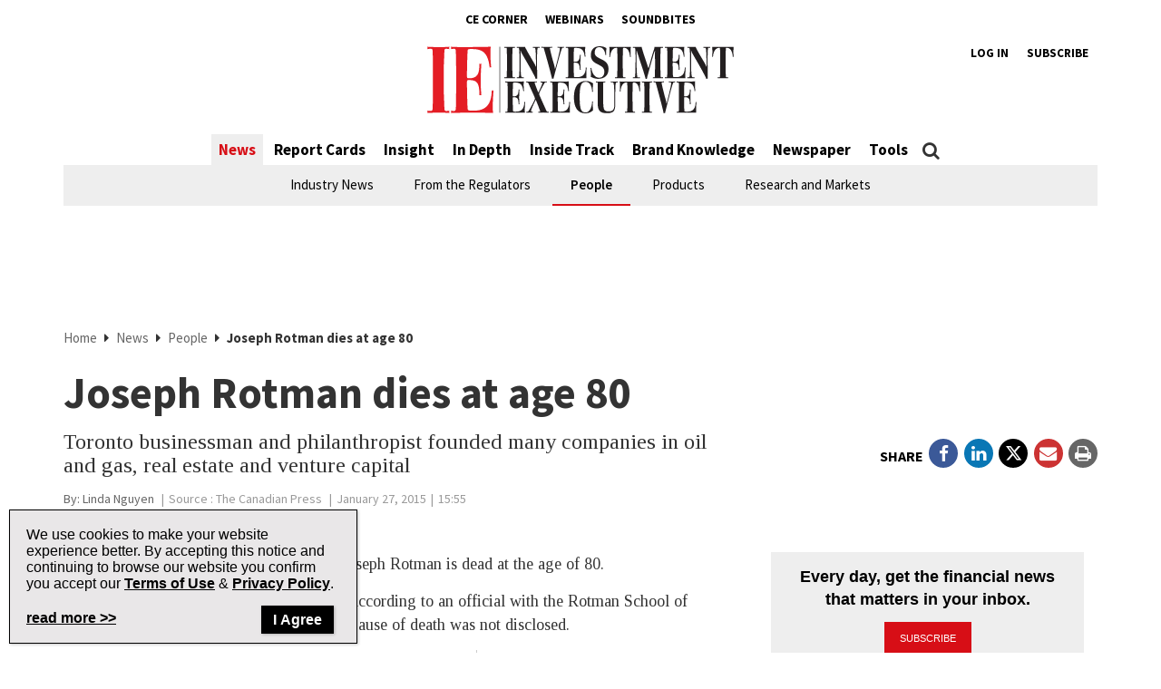

--- FILE ---
content_type: text/html; charset=UTF-8
request_url: https://www.investmentexecutive.com/news/people/joseph-rotman-dies-at-age-80/
body_size: 26137
content:
<!DOCTYPE html>
<html lang="en-US" class="no-js no-svg">

<head>
	<meta charset="UTF-8">
	<meta name="viewport" content="width=device-width, initial-scale=1">
	<meta name="language" content="en">


	<link rel="stylesheet" href="https://cdnjs.cloudflare.com/ajax/libs/font-awesome/6.4.2/css/all.min.css">
	<link rel="profile" href="http://gmpg.org/xfn/11">

	<!-- Google Ad Manager Scripts -->

	<script>
		var googletag = googletag || {};

		googletag.cmd = googletag.cmd || [];


		googletag.cmd.push(function() {

			googletag.pubads().collapseEmptyDivs();

			function GetUrlValue(VarSearch) {
				var notestpage = 'notset'
				var SearchString = parent.window.location.search.substring(1);
				var VariableArray = SearchString.split('&');
				for (var i = 0; i < VariableArray.length; i++) {
					var KeyValuePair = VariableArray[i].split('=');
					if (KeyValuePair[0] == VarSearch) {
						return KeyValuePair[1];
					} else {
						return notestpage;
					}
				}
			}

			// Responsive mapping assignment. Represented with defineSizeMapping in ad request build.
			// var mappingleaderboard = googletag.sizeMapping().
			// addSize([992, 0], [
			// 	[728, 90],
			// 	[970, 60],
			// 	[970, 250],
			// 	[980, 60],
			// 	[980, 200]
			// ]). //desktop
			// addSize([768, 0], [
			// 	[728, 90],
			// 	[300, 90],
			// 	[320, 50]
			// ]). //tablet
			// addSize([320, 0], [
			// 	[300, 90],
			// 	[320, 50]
			// ]). //mobile
			// build();

			// var mappingbigbox = googletag.sizeMapping().
			// addSize([992, 0], [
			// 	[300, 250],
			// 	[300, 600]
			// ]). //desktop
			// addSize([768, 0], [
			// 	[300, 250],
			// 	[300, 600],
			// 	[300, 90],
			// 	[320, 50]
			// ]). //tablet
			// addSize([320, 0], [
			// 	[300, 90],
			// 	[320, 50],
			// 	[300, 250],
			// 	[300, 600]
			// ]). //mobile
			// build();

			var mappinginterscroller_bigbox = googletag.sizeMapping().
			addSize([992, 0], []). //desktop
			addSize([768, 0], []). //tablet
			addSize([320, 0], [
				[340, 740]
			]). //mobile
			build();

			var mappinginterscroller_bigbox = googletag.sizeMapping().
			addSize([992, 0], []). //desktop
			addSize([768, 0], []). //tablet
			addSize([320, 0], [340, 740]). //mobile
			build();

			
			
				googletag.defineSlot("/95740733/investment_executive/in_article_native_1", ['fluid'], 'div-gpt-ad-in_article_native_1').addService(googletag.pubads()).setTargeting('position', 'btf');
				googletag.defineSlot("/95740733/investment_executive/in_article_native_2", ['fluid'], 'div-gpt-ad-in_article_native_2').addService(googletag.pubads()).setTargeting('position', 'btf');

				if (window.innerWidth < 768) {
					targetSlot = googletag.defineSlot("/95740733/investment_executive/interscroller_bigbox", [
						[340, 740]
					], 'div-gpt-ad-interscroller_bigbox')
					targetSlot.defineSizeMapping(mappinginterscroller_bigbox).setCollapseEmptyDiv(true, true).addService(googletag.pubads());
				}
				
			
							googletag.pubads().setTargeting("ai", ["304120"]);
							googletag.pubads().setTargeting("atitle", ["joseph-rotman-dies-at-age-80"]);
							googletag.pubads().setTargeting("cat", ["News,People"]);
							googletag.pubads().setTargeting("pg", ["content"]);
							googletag.pubads().setTargeting("ss", ["people"]);
							googletag.pubads().setTargeting("section", ["news"]);
							googletag.pubads().setTargeting("language", ["en_US"]);
							googletag.pubads().setTargeting("category", ["People"]);
							googletag.pubads().setTargeting("page-title", ["Joseph Rotman dies at age 80"]);
							googletag.pubads().setTargeting("url", ["https://www.investmentexecutive.com/news/people/joseph-rotman-dies-at-age-80"]);
							googletag.pubads().setTargeting("device", ["desktop"]);
							googletag.pubads().setTargeting("page-type", ["post"]);
							googletag.pubads().setTargeting("tags", ["Obituaries"]);
							googletag.pubads().setTargeting("author", ["Linda Nguyen"]);
			
			if (GetUrlValue('testpage') != "notset") {
				googletag.pubads().setTargeting('testpage', GetUrlValue('testpage'));
			}

			let pageTitle = document.querySelector('title');
			if (pageTitle) {
				// Only access the document once.
				let titleCleanFull = pageTitle.innerText.replace(/[^a-zA-Z]/g, '-');
				let titleCleanShort = titleCleanFull.substring(0, 30);

				googletag.pubads().setTargeting('title', titleCleanShort);
				googletag.pubads().setTargeting('full_title', titleCleanFull);
			}

			if (window.innerWidth < 768) {
				//add in interscroller divs if the ad loads and it's a mobile display
				var adBeginText = "Advertisement Begins";
				var adEndText = "Advertisement Ends";
				googletag.pubads().addEventListener('slotResponseReceived', function(event) {
					var slot = event.slot;

					if (slot === targetSlot) {
						var interscroller = jQuery('#parallax').find('#div-gpt-ad-interscroller_bigbox');

						var adStyles = "<style>.some-ad-area {width: 300px;height: 250px;background-color: white;float: left;background-color:#eee;margin: 0px 30px 0px 0;}@media (max-width: 960px) {  .some-ad-area {     width: 100%;        height: 75vh;   }}.NWSFlyingCarpet {position: relative;width: 100%;height: 100%;}.NWSFlyingCarpet-inner {position: absolute;top: 0;left: 0;width: inherit;height: 100%;clip: rect(auto, auto, auto, auto);}.NWSFlyingCarpet-ad {position: fixed;top: 0;width: inherit;height: 100%;height: 100vh;margin: 0 auto;transform: translateZ(0);display: flex;align-items: center;justify-content: center;right:0px;left:0px;}.NWSFlyingCarpet-ad > * {width: auto;max-width: 100%;height: auto;max-height: 100%;margin: 0 auto;transform: translateZ(0);}.preAd{  font-size:10px; text-align:center;  padding-top:0px;    text-transform: uppercase;  font-weight: bold;}.postAd{ font-size:10px; text-align:center;  text-transform: uppercase;  font-weight: bold;  padding-bottom:0px;}.adTextBg{ }</style> ";

						var styleContainer = window.top.document.createElement('div');
						window.top.document.body.appendChild(styleContainer);
						styleContainer.innerHTML = adStyles;

						interscroller.addClass('parallax-ad');

						if (jQuery('.article-body .row').find('p').length > 1) {
							$("<div class='postAd'>" + adEndText + "</div><p>").prependTo('.article-body .row p:eq(3)');
							interscroller.prependTo('.article-body .row p:eq(3)');
							$("</p><div class='preAd'>"+ adBeginText + "</div>").prependTo('.article-body .row p:eq(3)');
						} else {
							interscroller.appendTo('.article-body .row p');
						}

						$(".parallax-ad").wrap("<div class='some-ad-area'></div>");
						$(".parallax-ad").wrap("<div class='NWSFlyingCarpet'></div>");
						$(".parallax-ad").wrap("<div class='NWSFlyingCarpet-inner'></div>");
						$(".parallax-ad").wrap("<div class='NWSFlyingCarpet-ad'></div>");
						$(".parallax-ad").wrap("<div class='some-ad-area'></div>");
					}
				});

				googletag.pubads().addEventListener('slotRenderEnded', function(event) {
					var slot = event.slot;
					if (slot === targetSlot) {
						/* if interscroller is empty delete it */
						var slot = event.slot;
						var isEmpty = event.isEmpty;
						if (isEmpty) {
							$('.article-body').find('.preAd').css('display', 'none');
							$('.article-body').find('.some-ad-area').css('display', 'none');
							$('.article-body').find('.postAd').css('display', 'none');
						}
					}
				});
			}

			googletag.pubads().enableSingleRequest();
			googletag.pubads().collapseEmptyDivs();
			googletag.enableServices();		
		});
	</script>

	<script async='async' src='https://securepubads.g.doubleclick.net/tag/js/gpt.js'></script>

	<!-- Omeda Nov 2023 -->
	<link rel="stylesheet" href="https://olytics.omeda.com/olytics/css/v3/p/olytics.css" />

	<script>
		window.olytics || (window.olytics = []), window.olytics.methods = ["fire", "confirm"], window.olytics.factory = function(i) {
			return function() {
				var t = Array.prototype.slice.call(arguments);
				return t.unshift(i), window.olytics.push(t), window.olytics
			}
		};
		for (var i = 0; i < window.olytics.methods.length; i++) {
			var method = window.olytics.methods[i];
			window.olytics[method] = window.olytics.factory(method)
		}
		olytics.load = function(i) {
			if (!document.getElementById("olyticsImport")) {
				window.a = window.olytics;
				var t = document.createElement("script");
				t.async = !0, t.id = "olyticsImport", t.type = "text/javascript";
				var o = "";
				void 0 !== i && void 0 !== i.oid && (o = i.oid), t.setAttribute("data-oid", o), t.src = "https://olytics.omeda.com/olytics/js/v3/p/olytics.min.js", t.addEventListener("load", function(t) {
					for (olytics.initialize({
							Olytics: i
						}); window.a.length > 0;) {
						var o = window.a.shift(),
							s = o.shift();
						olytics[s] && olytics[s].apply(olytics, o)
					}
				}, !1);
				var s = document.getElementsByTagName("script")[0];
				s.parentNode.insertBefore(t, s)
			}
		}, olytics.load({
			oid: "1dde81d4532d40c68e62d5dea46410b4"
		});
	</script>
	
		<script>
			//IE Page Visit
			olytics.fire({
				behaviorId: '8898I1345578A0H',
									category: "News, People, ",
					author: "Alan",
					tag: "obituaries,",
					title: "Joseph Rotman dies at age 80",
					posttype: "post"
											});
		</script>
	


	<meta name='robots' content='index, follow, max-image-preview:large, max-snippet:-1, max-video-preview:-1' />

	<!-- This site is optimized with the Yoast SEO plugin v26.8 - https://yoast.com/product/yoast-seo-wordpress/ -->
	<title>Joseph Rotman dies at age 80 | Investment Executive</title>
	<meta name="description" content="Toronto businessman and philanthropist founded many companies in oil and gas, real estate and venture capital" />
	<link rel="canonical" href="https://www.investmentexecutive.com/news/people/joseph-rotman-dies-at-age-80/" />
	<meta property="og:locale" content="en_US" />
	<meta property="og:type" content="article" />
	<meta property="og:title" content="Joseph Rotman dies at age 80 | Investment Executive" />
	<meta property="og:description" content="Toronto businessman and philanthropist founded many companies in oil and gas, real estate and venture capital" />
	<meta property="og:url" content="https://www.investmentexecutive.com/news/people/joseph-rotman-dies-at-age-80/" />
	<meta property="og:site_name" content="Investment Executive" />
	<meta property="article:publisher" content="https://facebook.com/InvestmentExecutive/" />
	<meta property="article:published_time" content="2015-01-27T20:55:00+00:00" />
	<meta property="article:modified_time" content="2019-10-11T17:18:10+00:00" />
	<meta name="author" content="Alan" />
	<meta name="twitter:card" content="summary_large_image" />
	<meta name="twitter:creator" content="@IE_Canada" />
	<meta name="twitter:site" content="@IE_Canada" />
	<meta name="twitter:label1" content="Written by" />
	<meta name="twitter:data1" content="Alan" />
	<meta name="twitter:label2" content="Est. reading time" />
	<meta name="twitter:data2" content="3 minutes" />
	<script type="application/ld+json" class="yoast-schema-graph">{"@context":"https://schema.org","@graph":[{"@type":"Article","@id":"https://www.investmentexecutive.com/news/people/joseph-rotman-dies-at-age-80/#article","isPartOf":{"@id":"https://www.investmentexecutive.com/news/people/joseph-rotman-dies-at-age-80/"},"author":{"name":"Alan","@id":"https://www.investmentexecutive.com/#/schema/person/30747c702925d3f543995557396e6365"},"headline":"Joseph Rotman dies at age 80","datePublished":"2015-01-27T20:55:00+00:00","dateModified":"2019-10-11T17:18:10+00:00","mainEntityOfPage":{"@id":"https://www.investmentexecutive.com/news/people/joseph-rotman-dies-at-age-80/"},"wordCount":534,"publisher":{"@id":"https://www.investmentexecutive.com/#organization"},"keywords":["Obituaries"],"articleSection":["News","People"],"inLanguage":"en-US"},{"@type":"WebPage","@id":"https://www.investmentexecutive.com/news/people/joseph-rotman-dies-at-age-80/","url":"https://www.investmentexecutive.com/news/people/joseph-rotman-dies-at-age-80/","name":"Joseph Rotman dies at age 80 | Investment Executive","isPartOf":{"@id":"https://www.investmentexecutive.com/#website"},"datePublished":"2015-01-27T20:55:00+00:00","dateModified":"2019-10-11T17:18:10+00:00","description":"Toronto businessman and philanthropist founded many companies in oil and gas, real estate and venture capital","breadcrumb":{"@id":"https://www.investmentexecutive.com/news/people/joseph-rotman-dies-at-age-80/#breadcrumb"},"inLanguage":"en-US","potentialAction":[{"@type":"ReadAction","target":["https://www.investmentexecutive.com/news/people/joseph-rotman-dies-at-age-80/"]}]},{"@type":"BreadcrumbList","@id":"https://www.investmentexecutive.com/news/people/joseph-rotman-dies-at-age-80/#breadcrumb","itemListElement":[{"@type":"ListItem","position":1,"name":"Home","item":"https://www.investmentexecutive.com/"},{"@type":"ListItem","position":2,"name":"News","item":"https://www.investmentexecutive.com/news/"},{"@type":"ListItem","position":3,"name":"People","item":"https://www.investmentexecutive.com/news/people/"},{"@type":"ListItem","position":4,"name":"Joseph Rotman dies at age 80"}]},{"@type":"WebSite","@id":"https://www.investmentexecutive.com/#website","url":"https://www.investmentexecutive.com/","name":"Investment Executive","description":"Canada&#039;s news source for financial professionals","publisher":{"@id":"https://www.investmentexecutive.com/#organization"},"potentialAction":[{"@type":"SearchAction","target":{"@type":"EntryPoint","urlTemplate":"https://www.investmentexecutive.com/?s={search_term_string}"},"query-input":{"@type":"PropertyValueSpecification","valueRequired":true,"valueName":"search_term_string"}}],"inLanguage":"en-US"},{"@type":"Organization","@id":"https://www.investmentexecutive.com/#organization","name":"Investment Executive","url":"https://www.investmentexecutive.com/","logo":{"@type":"ImageObject","inLanguage":"en-US","@id":"https://www.investmentexecutive.com/#/schema/logo/image/","url":"https://www.investmentexecutive.com/wp-content/uploads/sites/3/2017/11/ie-logo-footer.png","contentUrl":"https://www.investmentexecutive.com/wp-content/uploads/sites/3/2017/11/ie-logo-footer.png","width":154,"height":37,"caption":"Investment Executive"},"image":{"@id":"https://www.investmentexecutive.com/#/schema/logo/image/"},"sameAs":["https://facebook.com/InvestmentExecutive/","https://x.com/IE_Canada"]},{"@type":"Person","@id":"https://www.investmentexecutive.com/#/schema/person/30747c702925d3f543995557396e6365","name":"Alan","image":{"@type":"ImageObject","inLanguage":"en-US","@id":"https://www.investmentexecutive.com/#/schema/person/image/","url":"https://secure.gravatar.com/avatar/d696558ebfeafa72f9d4bc0afe220edc92ae04a3d7481b8bb5fdf334f6136514?s=96&d=mm&r=g","contentUrl":"https://secure.gravatar.com/avatar/d696558ebfeafa72f9d4bc0afe220edc92ae04a3d7481b8bb5fdf334f6136514?s=96&d=mm&r=g","caption":"Alan"},"description":"Welcome Alan Husdal!"}]}</script>
	<!-- / Yoast SEO plugin. -->


<link rel='dns-prefetch' href='//t.ofsys.com' />
<link rel='dns-prefetch' href='//www.google.com' />
<link rel="alternate" type="application/rss+xml" title="Investment Executive &raquo; Feed" href="https://www.investmentexecutive.com/feed/" />
<link rel="alternate" type="application/rss+xml" title="Investment Executive &raquo; Comments Feed" href="https://www.investmentexecutive.com/comments/feed/" />
<link rel="alternate" title="oEmbed (JSON)" type="application/json+oembed" href="https://www.investmentexecutive.com/wp-json/oembed/1.0/embed?url=https%3A%2F%2Fwww.investmentexecutive.com%2Fnews%2Fpeople%2Fjoseph-rotman-dies-at-age-80%2F" />
<link rel="alternate" title="oEmbed (XML)" type="text/xml+oembed" href="https://www.investmentexecutive.com/wp-json/oembed/1.0/embed?url=https%3A%2F%2Fwww.investmentexecutive.com%2Fnews%2Fpeople%2Fjoseph-rotman-dies-at-age-80%2F&#038;format=xml" />
<style id='wp-img-auto-sizes-contain-inline-css' type='text/css'>
img:is([sizes=auto i],[sizes^="auto," i]){contain-intrinsic-size:3000px 1500px}
/*# sourceURL=wp-img-auto-sizes-contain-inline-css */
</style>
<link rel='stylesheet' id='phoenix-vendors-css' href='https://www.investmentexecutive.com/wp-content/themes/phoenix-tcm/assets/css/vendors.css?ver=20260131012956' type='text/css' media='all' />
<link rel='stylesheet' id='phoenix-tcm_parent-css' href='https://www.investmentexecutive.com/wp-content/themes/phoenix-tcm/style.css?ver=20260131012956' type='text/css' media='all' />
<link rel='stylesheet' id='phoenix-tcm-css' href='https://www.investmentexecutive.com/wp-content/themes/phoenix-ie/style.css?ver=1.0.1' type='text/css' media='all' />
<style id='phoenix-tcm-inline-css' type='text/css'>

						.entity-header{ background-color: !important; }
					
/*# sourceURL=phoenix-tcm-inline-css */
</style>
<style id='wp-emoji-styles-inline-css' type='text/css'>

	img.wp-smiley, img.emoji {
		display: inline !important;
		border: none !important;
		box-shadow: none !important;
		height: 1em !important;
		width: 1em !important;
		margin: 0 0.07em !important;
		vertical-align: -0.1em !important;
		background: none !important;
		padding: 0 !important;
	}
/*# sourceURL=wp-emoji-styles-inline-css */
</style>
<style id='wp-block-library-inline-css' type='text/css'>
:root{--wp-block-synced-color:#7a00df;--wp-block-synced-color--rgb:122,0,223;--wp-bound-block-color:var(--wp-block-synced-color);--wp-editor-canvas-background:#ddd;--wp-admin-theme-color:#007cba;--wp-admin-theme-color--rgb:0,124,186;--wp-admin-theme-color-darker-10:#006ba1;--wp-admin-theme-color-darker-10--rgb:0,107,160.5;--wp-admin-theme-color-darker-20:#005a87;--wp-admin-theme-color-darker-20--rgb:0,90,135;--wp-admin-border-width-focus:2px}@media (min-resolution:192dpi){:root{--wp-admin-border-width-focus:1.5px}}.wp-element-button{cursor:pointer}:root .has-very-light-gray-background-color{background-color:#eee}:root .has-very-dark-gray-background-color{background-color:#313131}:root .has-very-light-gray-color{color:#eee}:root .has-very-dark-gray-color{color:#313131}:root .has-vivid-green-cyan-to-vivid-cyan-blue-gradient-background{background:linear-gradient(135deg,#00d084,#0693e3)}:root .has-purple-crush-gradient-background{background:linear-gradient(135deg,#34e2e4,#4721fb 50%,#ab1dfe)}:root .has-hazy-dawn-gradient-background{background:linear-gradient(135deg,#faaca8,#dad0ec)}:root .has-subdued-olive-gradient-background{background:linear-gradient(135deg,#fafae1,#67a671)}:root .has-atomic-cream-gradient-background{background:linear-gradient(135deg,#fdd79a,#004a59)}:root .has-nightshade-gradient-background{background:linear-gradient(135deg,#330968,#31cdcf)}:root .has-midnight-gradient-background{background:linear-gradient(135deg,#020381,#2874fc)}:root{--wp--preset--font-size--normal:16px;--wp--preset--font-size--huge:42px}.has-regular-font-size{font-size:1em}.has-larger-font-size{font-size:2.625em}.has-normal-font-size{font-size:var(--wp--preset--font-size--normal)}.has-huge-font-size{font-size:var(--wp--preset--font-size--huge)}.has-text-align-center{text-align:center}.has-text-align-left{text-align:left}.has-text-align-right{text-align:right}.has-fit-text{white-space:nowrap!important}#end-resizable-editor-section{display:none}.aligncenter{clear:both}.items-justified-left{justify-content:flex-start}.items-justified-center{justify-content:center}.items-justified-right{justify-content:flex-end}.items-justified-space-between{justify-content:space-between}.screen-reader-text{border:0;clip-path:inset(50%);height:1px;margin:-1px;overflow:hidden;padding:0;position:absolute;width:1px;word-wrap:normal!important}.screen-reader-text:focus{background-color:#ddd;clip-path:none;color:#444;display:block;font-size:1em;height:auto;left:5px;line-height:normal;padding:15px 23px 14px;text-decoration:none;top:5px;width:auto;z-index:100000}html :where(.has-border-color){border-style:solid}html :where([style*=border-top-color]){border-top-style:solid}html :where([style*=border-right-color]){border-right-style:solid}html :where([style*=border-bottom-color]){border-bottom-style:solid}html :where([style*=border-left-color]){border-left-style:solid}html :where([style*=border-width]){border-style:solid}html :where([style*=border-top-width]){border-top-style:solid}html :where([style*=border-right-width]){border-right-style:solid}html :where([style*=border-bottom-width]){border-bottom-style:solid}html :where([style*=border-left-width]){border-left-style:solid}html :where(img[class*=wp-image-]){height:auto;max-width:100%}:where(figure){margin:0 0 1em}html :where(.is-position-sticky){--wp-admin--admin-bar--position-offset:var(--wp-admin--admin-bar--height,0px)}@media screen and (max-width:600px){html :where(.is-position-sticky){--wp-admin--admin-bar--position-offset:0px}}

/*# sourceURL=wp-block-library-inline-css */
</style><style id='global-styles-inline-css' type='text/css'>
:root{--wp--preset--aspect-ratio--square: 1;--wp--preset--aspect-ratio--4-3: 4/3;--wp--preset--aspect-ratio--3-4: 3/4;--wp--preset--aspect-ratio--3-2: 3/2;--wp--preset--aspect-ratio--2-3: 2/3;--wp--preset--aspect-ratio--16-9: 16/9;--wp--preset--aspect-ratio--9-16: 9/16;--wp--preset--color--black: #000000;--wp--preset--color--cyan-bluish-gray: #abb8c3;--wp--preset--color--white: #ffffff;--wp--preset--color--pale-pink: #f78da7;--wp--preset--color--vivid-red: #cf2e2e;--wp--preset--color--luminous-vivid-orange: #ff6900;--wp--preset--color--luminous-vivid-amber: #fcb900;--wp--preset--color--light-green-cyan: #7bdcb5;--wp--preset--color--vivid-green-cyan: #00d084;--wp--preset--color--pale-cyan-blue: #8ed1fc;--wp--preset--color--vivid-cyan-blue: #0693e3;--wp--preset--color--vivid-purple: #9b51e0;--wp--preset--gradient--vivid-cyan-blue-to-vivid-purple: linear-gradient(135deg,rgb(6,147,227) 0%,rgb(155,81,224) 100%);--wp--preset--gradient--light-green-cyan-to-vivid-green-cyan: linear-gradient(135deg,rgb(122,220,180) 0%,rgb(0,208,130) 100%);--wp--preset--gradient--luminous-vivid-amber-to-luminous-vivid-orange: linear-gradient(135deg,rgb(252,185,0) 0%,rgb(255,105,0) 100%);--wp--preset--gradient--luminous-vivid-orange-to-vivid-red: linear-gradient(135deg,rgb(255,105,0) 0%,rgb(207,46,46) 100%);--wp--preset--gradient--very-light-gray-to-cyan-bluish-gray: linear-gradient(135deg,rgb(238,238,238) 0%,rgb(169,184,195) 100%);--wp--preset--gradient--cool-to-warm-spectrum: linear-gradient(135deg,rgb(74,234,220) 0%,rgb(151,120,209) 20%,rgb(207,42,186) 40%,rgb(238,44,130) 60%,rgb(251,105,98) 80%,rgb(254,248,76) 100%);--wp--preset--gradient--blush-light-purple: linear-gradient(135deg,rgb(255,206,236) 0%,rgb(152,150,240) 100%);--wp--preset--gradient--blush-bordeaux: linear-gradient(135deg,rgb(254,205,165) 0%,rgb(254,45,45) 50%,rgb(107,0,62) 100%);--wp--preset--gradient--luminous-dusk: linear-gradient(135deg,rgb(255,203,112) 0%,rgb(199,81,192) 50%,rgb(65,88,208) 100%);--wp--preset--gradient--pale-ocean: linear-gradient(135deg,rgb(255,245,203) 0%,rgb(182,227,212) 50%,rgb(51,167,181) 100%);--wp--preset--gradient--electric-grass: linear-gradient(135deg,rgb(202,248,128) 0%,rgb(113,206,126) 100%);--wp--preset--gradient--midnight: linear-gradient(135deg,rgb(2,3,129) 0%,rgb(40,116,252) 100%);--wp--preset--font-size--small: 13px;--wp--preset--font-size--medium: 20px;--wp--preset--font-size--large: 36px;--wp--preset--font-size--x-large: 42px;--wp--preset--spacing--20: 0.44rem;--wp--preset--spacing--30: 0.67rem;--wp--preset--spacing--40: 1rem;--wp--preset--spacing--50: 1.5rem;--wp--preset--spacing--60: 2.25rem;--wp--preset--spacing--70: 3.38rem;--wp--preset--spacing--80: 5.06rem;--wp--preset--shadow--natural: 6px 6px 9px rgba(0, 0, 0, 0.2);--wp--preset--shadow--deep: 12px 12px 50px rgba(0, 0, 0, 0.4);--wp--preset--shadow--sharp: 6px 6px 0px rgba(0, 0, 0, 0.2);--wp--preset--shadow--outlined: 6px 6px 0px -3px rgb(255, 255, 255), 6px 6px rgb(0, 0, 0);--wp--preset--shadow--crisp: 6px 6px 0px rgb(0, 0, 0);}:where(.is-layout-flex){gap: 0.5em;}:where(.is-layout-grid){gap: 0.5em;}body .is-layout-flex{display: flex;}.is-layout-flex{flex-wrap: wrap;align-items: center;}.is-layout-flex > :is(*, div){margin: 0;}body .is-layout-grid{display: grid;}.is-layout-grid > :is(*, div){margin: 0;}:where(.wp-block-columns.is-layout-flex){gap: 2em;}:where(.wp-block-columns.is-layout-grid){gap: 2em;}:where(.wp-block-post-template.is-layout-flex){gap: 1.25em;}:where(.wp-block-post-template.is-layout-grid){gap: 1.25em;}.has-black-color{color: var(--wp--preset--color--black) !important;}.has-cyan-bluish-gray-color{color: var(--wp--preset--color--cyan-bluish-gray) !important;}.has-white-color{color: var(--wp--preset--color--white) !important;}.has-pale-pink-color{color: var(--wp--preset--color--pale-pink) !important;}.has-vivid-red-color{color: var(--wp--preset--color--vivid-red) !important;}.has-luminous-vivid-orange-color{color: var(--wp--preset--color--luminous-vivid-orange) !important;}.has-luminous-vivid-amber-color{color: var(--wp--preset--color--luminous-vivid-amber) !important;}.has-light-green-cyan-color{color: var(--wp--preset--color--light-green-cyan) !important;}.has-vivid-green-cyan-color{color: var(--wp--preset--color--vivid-green-cyan) !important;}.has-pale-cyan-blue-color{color: var(--wp--preset--color--pale-cyan-blue) !important;}.has-vivid-cyan-blue-color{color: var(--wp--preset--color--vivid-cyan-blue) !important;}.has-vivid-purple-color{color: var(--wp--preset--color--vivid-purple) !important;}.has-black-background-color{background-color: var(--wp--preset--color--black) !important;}.has-cyan-bluish-gray-background-color{background-color: var(--wp--preset--color--cyan-bluish-gray) !important;}.has-white-background-color{background-color: var(--wp--preset--color--white) !important;}.has-pale-pink-background-color{background-color: var(--wp--preset--color--pale-pink) !important;}.has-vivid-red-background-color{background-color: var(--wp--preset--color--vivid-red) !important;}.has-luminous-vivid-orange-background-color{background-color: var(--wp--preset--color--luminous-vivid-orange) !important;}.has-luminous-vivid-amber-background-color{background-color: var(--wp--preset--color--luminous-vivid-amber) !important;}.has-light-green-cyan-background-color{background-color: var(--wp--preset--color--light-green-cyan) !important;}.has-vivid-green-cyan-background-color{background-color: var(--wp--preset--color--vivid-green-cyan) !important;}.has-pale-cyan-blue-background-color{background-color: var(--wp--preset--color--pale-cyan-blue) !important;}.has-vivid-cyan-blue-background-color{background-color: var(--wp--preset--color--vivid-cyan-blue) !important;}.has-vivid-purple-background-color{background-color: var(--wp--preset--color--vivid-purple) !important;}.has-black-border-color{border-color: var(--wp--preset--color--black) !important;}.has-cyan-bluish-gray-border-color{border-color: var(--wp--preset--color--cyan-bluish-gray) !important;}.has-white-border-color{border-color: var(--wp--preset--color--white) !important;}.has-pale-pink-border-color{border-color: var(--wp--preset--color--pale-pink) !important;}.has-vivid-red-border-color{border-color: var(--wp--preset--color--vivid-red) !important;}.has-luminous-vivid-orange-border-color{border-color: var(--wp--preset--color--luminous-vivid-orange) !important;}.has-luminous-vivid-amber-border-color{border-color: var(--wp--preset--color--luminous-vivid-amber) !important;}.has-light-green-cyan-border-color{border-color: var(--wp--preset--color--light-green-cyan) !important;}.has-vivid-green-cyan-border-color{border-color: var(--wp--preset--color--vivid-green-cyan) !important;}.has-pale-cyan-blue-border-color{border-color: var(--wp--preset--color--pale-cyan-blue) !important;}.has-vivid-cyan-blue-border-color{border-color: var(--wp--preset--color--vivid-cyan-blue) !important;}.has-vivid-purple-border-color{border-color: var(--wp--preset--color--vivid-purple) !important;}.has-vivid-cyan-blue-to-vivid-purple-gradient-background{background: var(--wp--preset--gradient--vivid-cyan-blue-to-vivid-purple) !important;}.has-light-green-cyan-to-vivid-green-cyan-gradient-background{background: var(--wp--preset--gradient--light-green-cyan-to-vivid-green-cyan) !important;}.has-luminous-vivid-amber-to-luminous-vivid-orange-gradient-background{background: var(--wp--preset--gradient--luminous-vivid-amber-to-luminous-vivid-orange) !important;}.has-luminous-vivid-orange-to-vivid-red-gradient-background{background: var(--wp--preset--gradient--luminous-vivid-orange-to-vivid-red) !important;}.has-very-light-gray-to-cyan-bluish-gray-gradient-background{background: var(--wp--preset--gradient--very-light-gray-to-cyan-bluish-gray) !important;}.has-cool-to-warm-spectrum-gradient-background{background: var(--wp--preset--gradient--cool-to-warm-spectrum) !important;}.has-blush-light-purple-gradient-background{background: var(--wp--preset--gradient--blush-light-purple) !important;}.has-blush-bordeaux-gradient-background{background: var(--wp--preset--gradient--blush-bordeaux) !important;}.has-luminous-dusk-gradient-background{background: var(--wp--preset--gradient--luminous-dusk) !important;}.has-pale-ocean-gradient-background{background: var(--wp--preset--gradient--pale-ocean) !important;}.has-electric-grass-gradient-background{background: var(--wp--preset--gradient--electric-grass) !important;}.has-midnight-gradient-background{background: var(--wp--preset--gradient--midnight) !important;}.has-small-font-size{font-size: var(--wp--preset--font-size--small) !important;}.has-medium-font-size{font-size: var(--wp--preset--font-size--medium) !important;}.has-large-font-size{font-size: var(--wp--preset--font-size--large) !important;}.has-x-large-font-size{font-size: var(--wp--preset--font-size--x-large) !important;}
/*# sourceURL=global-styles-inline-css */
</style>

<style id='classic-theme-styles-inline-css' type='text/css'>
/*! This file is auto-generated */
.wp-block-button__link{color:#fff;background-color:#32373c;border-radius:9999px;box-shadow:none;text-decoration:none;padding:calc(.667em + 2px) calc(1.333em + 2px);font-size:1.125em}.wp-block-file__button{background:#32373c;color:#fff;text-decoration:none}
/*# sourceURL=/wp-includes/css/classic-themes.min.css */
</style>
<link rel='stylesheet' id='popup-maker-site-css' href='https://www.investmentexecutive.com/wp-content/plugins/popup-maker/assets/css/pum-site.min.css?ver=1.19.1' type='text/css' media='all' />
<style id='popup-maker-site-inline-css' type='text/css'>
/* Popup Google Fonts */
@import url('//fonts.googleapis.com/css?family=Montserrat:100');

/* Popup Theme 409657: Cookies Theme */
.pum-theme-409657, .pum-theme-cookies-theme { background-color: rgba( 255, 255, 255, 1.00 ) } 
.pum-theme-409657 .pum-container, .pum-theme-cookies-theme .pum-container { padding: 18px; border-radius: 0px; border: 1px solid #999999; box-shadow: 1px 1px 3px 0px rgba( 2, 2, 2, 0.23 ); background-color: rgba( 233, 231, 232, 1.00 ) } 
.pum-theme-409657 .pum-title, .pum-theme-cookies-theme .pum-title { color: #000000; text-align: left; text-shadow: 0px 0px 0px rgba( 2, 2, 2, 0.23 ); font-family: inherit; font-weight: 400; font-size: 32px; line-height: 36px } 
.pum-theme-409657 .pum-content, .pum-theme-cookies-theme .pum-content { color: #2c2c2c; font-family: inherit; font-weight: 400 } 
.pum-theme-409657 .pum-content + .pum-close, .pum-theme-cookies-theme .pum-content + .pum-close { position: absolute; height: auto; width: auto; left: auto; right: 25px; bottom: 10px; top: auto; padding: 12px; color: #ffffff; font-family: inherit; font-weight: 700; font-size: 16px; line-height: 5px; border: 1px none #ffffff; border-radius: 0px; box-shadow: 1px 1px 3px 0px rgba( 2, 2, 2, 0.23 ); text-shadow: 0px 0px 0px rgba( 0, 0, 0, 0.23 ); background-color: rgba( 44, 44, 44, 1.00 ) } 

/* Popup Theme 409647: Default Theme */
.pum-theme-409647, .pum-theme-default-theme { background-color: rgba( 255, 255, 255, 1.00 ) } 
.pum-theme-409647 .pum-container, .pum-theme-default-theme .pum-container { padding: 18px; border-radius: 0px; border: 1px none #000000; box-shadow: 1px 1px 3px 0px rgba( 2, 2, 2, 0.23 ); background-color: rgba( 249, 249, 249, 1.00 ) } 
.pum-theme-409647 .pum-title, .pum-theme-default-theme .pum-title { color: #000000; text-align: left; text-shadow: 0px 0px 0px rgba( 2, 2, 2, 0.23 ); font-family: inherit; font-weight: 400; font-size: 32px; font-style: normal; line-height: 36px } 
.pum-theme-409647 .pum-content, .pum-theme-default-theme .pum-content { color: #8c8c8c; font-family: inherit; font-weight: 400; font-style: inherit } 
.pum-theme-409647 .pum-content + .pum-close, .pum-theme-default-theme .pum-content + .pum-close { position: absolute; height: auto; width: auto; left: auto; right: 0px; bottom: auto; top: 0px; padding: 8px; color: #ffffff; font-family: inherit; font-weight: 400; font-size: 12px; font-style: inherit; line-height: 36px; border: 1px none #ffffff; border-radius: 0px; box-shadow: 1px 1px 3px 0px rgba( 2, 2, 2, 0.23 ); text-shadow: 0px 0px 0px rgba( 0, 0, 0, 0.23 ); background-color: rgba( 0, 183, 205, 1.00 ) } 

/* Popup Theme 409648: Light Box */
.pum-theme-409648, .pum-theme-lightbox { background-color: rgba( 0, 0, 0, 0.60 ) } 
.pum-theme-409648 .pum-container, .pum-theme-lightbox .pum-container { padding: 18px; border-radius: 3px; border: 8px solid #000000; box-shadow: 0px 0px 30px 0px rgba( 2, 2, 2, 1.00 ); background-color: rgba( 255, 255, 255, 1.00 ) } 
.pum-theme-409648 .pum-title, .pum-theme-lightbox .pum-title { color: #000000; text-align: left; text-shadow: 0px 0px 0px rgba( 2, 2, 2, 0.23 ); font-family: inherit; font-weight: 100; font-size: 32px; line-height: 36px } 
.pum-theme-409648 .pum-content, .pum-theme-lightbox .pum-content { color: #000000; font-family: inherit; font-weight: 100 } 
.pum-theme-409648 .pum-content + .pum-close, .pum-theme-lightbox .pum-content + .pum-close { position: absolute; height: 26px; width: 26px; left: auto; right: -13px; bottom: auto; top: -13px; padding: 0px; color: #ffffff; font-family: Arial; font-weight: 100; font-size: 24px; line-height: 24px; border: 2px solid #ffffff; border-radius: 26px; box-shadow: 0px 0px 15px 1px rgba( 2, 2, 2, 0.75 ); text-shadow: 0px 0px 0px rgba( 0, 0, 0, 0.23 ); background-color: rgba( 0, 0, 0, 1.00 ) } 

/* Popup Theme 409649: Enterprise Blue */
.pum-theme-409649, .pum-theme-enterprise-blue { background-color: rgba( 0, 0, 0, 0.70 ) } 
.pum-theme-409649 .pum-container, .pum-theme-enterprise-blue .pum-container { padding: 28px; border-radius: 5px; border: 1px none #000000; box-shadow: 0px 10px 25px 4px rgba( 2, 2, 2, 0.50 ); background-color: rgba( 255, 255, 255, 1.00 ) } 
.pum-theme-409649 .pum-title, .pum-theme-enterprise-blue .pum-title { color: #315b7c; text-align: left; text-shadow: 0px 0px 0px rgba( 2, 2, 2, 0.23 ); font-family: inherit; font-weight: 100; font-size: 34px; line-height: 36px } 
.pum-theme-409649 .pum-content, .pum-theme-enterprise-blue .pum-content { color: #2d2d2d; font-family: inherit; font-weight: 100 } 
.pum-theme-409649 .pum-content + .pum-close, .pum-theme-enterprise-blue .pum-content + .pum-close { position: absolute; height: 28px; width: 28px; left: auto; right: 8px; bottom: auto; top: 8px; padding: 4px; color: #ffffff; font-family: Times New Roman; font-weight: 100; font-size: 20px; line-height: 20px; border: 1px none #ffffff; border-radius: 42px; box-shadow: 0px 0px 0px 0px rgba( 2, 2, 2, 0.23 ); text-shadow: 0px 0px 0px rgba( 0, 0, 0, 0.23 ); background-color: rgba( 49, 91, 124, 1.00 ) } 

/* Popup Theme 409650: Hello Box */
.pum-theme-409650, .pum-theme-hello-box { background-color: rgba( 0, 0, 0, 0.75 ) } 
.pum-theme-409650 .pum-container, .pum-theme-hello-box .pum-container { padding: 30px; border-radius: 80px; border: 14px solid #81d742; box-shadow: 0px 0px 0px 0px rgba( 2, 2, 2, 0.00 ); background-color: rgba( 255, 255, 255, 1.00 ) } 
.pum-theme-409650 .pum-title, .pum-theme-hello-box .pum-title { color: #2d2d2d; text-align: left; text-shadow: 0px 0px 0px rgba( 2, 2, 2, 0.23 ); font-family: Montserrat; font-weight: 100; font-size: 32px; line-height: 36px } 
.pum-theme-409650 .pum-content, .pum-theme-hello-box .pum-content { color: #2d2d2d; font-family: inherit; font-weight: 100 } 
.pum-theme-409650 .pum-content + .pum-close, .pum-theme-hello-box .pum-content + .pum-close { position: absolute; height: auto; width: auto; left: auto; right: -30px; bottom: auto; top: -30px; padding: 0px; color: #2d2d2d; font-family: Times New Roman; font-weight: 100; font-size: 32px; line-height: 28px; border: 1px none #ffffff; border-radius: 28px; box-shadow: 0px 0px 0px 0px rgba( 2, 2, 2, 0.23 ); text-shadow: 0px 0px 0px rgba( 0, 0, 0, 0.23 ); background-color: rgba( 255, 255, 255, 1.00 ) } 

/* Popup Theme 409651: Cutting Edge */
.pum-theme-409651, .pum-theme-cutting-edge { background-color: rgba( 0, 0, 0, 0.50 ) } 
.pum-theme-409651 .pum-container, .pum-theme-cutting-edge .pum-container { padding: 18px; border-radius: 0px; border: 1px none #000000; box-shadow: 0px 10px 25px 0px rgba( 2, 2, 2, 0.50 ); background-color: rgba( 30, 115, 190, 1.00 ) } 
.pum-theme-409651 .pum-title, .pum-theme-cutting-edge .pum-title { color: #ffffff; text-align: left; text-shadow: 0px 0px 0px rgba( 2, 2, 2, 0.23 ); font-family: Sans-Serif; font-weight: 100; font-size: 26px; line-height: 28px } 
.pum-theme-409651 .pum-content, .pum-theme-cutting-edge .pum-content { color: #ffffff; font-family: inherit; font-weight: 100 } 
.pum-theme-409651 .pum-content + .pum-close, .pum-theme-cutting-edge .pum-content + .pum-close { position: absolute; height: 24px; width: 24px; left: auto; right: 0px; bottom: auto; top: 0px; padding: 0px; color: #1e73be; font-family: Times New Roman; font-weight: 100; font-size: 32px; line-height: 24px; border: 1px none #ffffff; border-radius: 0px; box-shadow: -1px 1px 1px 0px rgba( 2, 2, 2, 0.10 ); text-shadow: -1px 1px 1px rgba( 0, 0, 0, 0.10 ); background-color: rgba( 238, 238, 34, 1.00 ) } 

/* Popup Theme 409652: Framed Border */
.pum-theme-409652, .pum-theme-framed-border { background-color: rgba( 255, 255, 255, 0.50 ) } 
.pum-theme-409652 .pum-container, .pum-theme-framed-border .pum-container { padding: 18px; border-radius: 0px; border: 20px outset #dd3333; box-shadow: 1px 1px 3px 0px rgba( 2, 2, 2, 0.97 ) inset; background-color: rgba( 255, 251, 239, 1.00 ) } 
.pum-theme-409652 .pum-title, .pum-theme-framed-border .pum-title { color: #000000; text-align: left; text-shadow: 0px 0px 0px rgba( 2, 2, 2, 0.23 ); font-family: inherit; font-weight: 100; font-size: 32px; line-height: 36px } 
.pum-theme-409652 .pum-content, .pum-theme-framed-border .pum-content { color: #2d2d2d; font-family: inherit; font-weight: 100 } 
.pum-theme-409652 .pum-content + .pum-close, .pum-theme-framed-border .pum-content + .pum-close { position: absolute; height: 20px; width: 20px; left: auto; right: -20px; bottom: auto; top: -20px; padding: 0px; color: #ffffff; font-family: Tahoma; font-weight: 700; font-size: 16px; line-height: 18px; border: 1px none #ffffff; border-radius: 0px; box-shadow: 0px 0px 0px 0px rgba( 2, 2, 2, 0.23 ); text-shadow: 0px 0px 0px rgba( 0, 0, 0, 0.23 ); background-color: rgba( 0, 0, 0, 0.55 ) } 

/* Popup Theme 409653: Floating Bar - Soft Blue */
.pum-theme-409653, .pum-theme-floating-bar { background-color: rgba( 255, 255, 255, 0.00 ) } 
.pum-theme-409653 .pum-container, .pum-theme-floating-bar .pum-container { padding: 8px; border-radius: 0px; border: 1px none #000000; box-shadow: 1px 1px 3px 0px rgba( 2, 2, 2, 0.23 ); background-color: rgba( 238, 246, 252, 1.00 ) } 
.pum-theme-409653 .pum-title, .pum-theme-floating-bar .pum-title { color: #505050; text-align: left; text-shadow: 0px 0px 0px rgba( 2, 2, 2, 0.23 ); font-family: inherit; font-weight: 400; font-size: 32px; line-height: 36px } 
.pum-theme-409653 .pum-content, .pum-theme-floating-bar .pum-content { color: #505050; font-family: inherit; font-weight: 400 } 
.pum-theme-409653 .pum-content + .pum-close, .pum-theme-floating-bar .pum-content + .pum-close { position: absolute; height: 18px; width: 18px; left: auto; right: 5px; bottom: auto; top: 50%; padding: 0px; color: #505050; font-family: Sans-Serif; font-weight: 700; font-size: 15px; line-height: 18px; border: 1px solid #505050; border-radius: 15px; box-shadow: 0px 0px 0px 0px rgba( 2, 2, 2, 0.00 ); text-shadow: 0px 0px 0px rgba( 0, 0, 0, 0.00 ); background-color: rgba( 255, 255, 255, 0.00 ); transform: translate(0, -50%) } 

/* Popup Theme 409654: Content Only - For use with page builders or block editor */
.pum-theme-409654, .pum-theme-content-only { background-color: rgba( 0, 0, 0, 0.70 ) } 
.pum-theme-409654 .pum-container, .pum-theme-content-only .pum-container { padding: 0px; border-radius: 0px; border: 1px none #000000; box-shadow: 0px 0px 0px 0px rgba( 2, 2, 2, 0.00 ) } 
.pum-theme-409654 .pum-title, .pum-theme-content-only .pum-title { color: #000000; text-align: left; text-shadow: 0px 0px 0px rgba( 2, 2, 2, 0.23 ); font-family: inherit; font-weight: 400; font-size: 32px; line-height: 36px } 
.pum-theme-409654 .pum-content, .pum-theme-content-only .pum-content { color: #8c8c8c; font-family: inherit; font-weight: 400 } 
.pum-theme-409654 .pum-content + .pum-close, .pum-theme-content-only .pum-content + .pum-close { position: absolute; height: 18px; width: 18px; left: auto; right: 7px; bottom: auto; top: 7px; padding: 0px; color: #000000; font-family: inherit; font-weight: 700; font-size: 20px; line-height: 20px; border: 1px none #ffffff; border-radius: 15px; box-shadow: 0px 0px 0px 0px rgba( 2, 2, 2, 0.00 ); text-shadow: 0px 0px 0px rgba( 0, 0, 0, 0.00 ); background-color: rgba( 255, 255, 255, 0.00 ) } 

#pum-409655 {z-index: 1999999999}

/*# sourceURL=popup-maker-site-inline-css */
</style>
<script type="text/javascript" src="https://www.investmentexecutive.com/wp-includes/js/jquery/jquery.min.js?ver=3.7.1" id="jquery-core-js"></script>
<script type="text/javascript" src="https://www.investmentexecutive.com/wp-includes/js/jquery/jquery-migrate.min.js?ver=3.4.1" id="jquery-migrate-js"></script>
<link rel="https://api.w.org/" href="https://www.investmentexecutive.com/wp-json/" /><link rel="alternate" title="JSON" type="application/json" href="https://www.investmentexecutive.com/wp-json/wp/v2/posts/304120" /><link rel='shortlink' href='https://www.investmentexecutive.com/?p=304120' />
<!-- Google Tag Manager -->
<script>(function(w,d,s,l,i){w[l]=w[l]||[];w[l].push({'gtm.start':
new Date().getTime(),event:'gtm.js'});var f=d.getElementsByTagName(s)[0],
j=d.createElement(s),dl=l!='dataLayer'?'&l='+l:'';j.async=true;j.src=
'https://www.googletagmanager.com/gtm.js?id='+i+dl;f.parentNode.insertBefore(j,f);
})(window,document,'script','dataLayer','GTM-N53Q8RJ');</script>
<!-- End Google Tag Manager -->
	<link rel="icon" href="https://www.investmentexecutive.com/wp-content/uploads/sites/3/2018/01/cropped-favicon-1-32x32.png" sizes="32x32" />
<link rel="icon" href="https://www.investmentexecutive.com/wp-content/uploads/sites/3/2018/01/cropped-favicon-1-192x192.png" sizes="192x192" />
<link rel="apple-touch-icon" href="https://www.investmentexecutive.com/wp-content/uploads/sites/3/2018/01/cropped-favicon-1-180x180.png" />
<meta name="msapplication-TileImage" content="https://www.investmentexecutive.com/wp-content/uploads/sites/3/2018/01/cropped-favicon-1-270x270.png" />
		<style type="text/css" id="wp-custom-css">
			/* Cookies popup */
.pum-container {
	border: 1px solid black !important;
}
.popmake-content {
	color: #000 !important;
}
.popmake-content a {
	color: #000 !important;
	text-decoration: underline !important;
	font-weight: bold !important;
}
.popmake-content a:hover {
	text-decoration: none !important;
}
.popmake-close {
	background-color: #000 !important;
	transition: all 0.2s ease-in-out;
	border: 1px solid #000 !important;
}
.popmake-close:hover {
	background-color: transparent !important;
	color: #000 !important;
	border: 1px solid #000 !important;
}		</style>
		
    <!--

    TEMPLATE = single.php

    -->
    				<style type="text/css" id="c4wp-checkout-css">
					.woocommerce-checkout .c4wp_captcha_field {
						margin-bottom: 10px;
						margin-top: 15px;
						position: relative;
						display: inline-block;
					}
				</style>
							<style type="text/css" id="c4wp-v3-lp-form-css">
				.login #login, .login #lostpasswordform {
					min-width: 350px !important;
				}
				.wpforms-field-c4wp iframe {
					width: 100% !important;
				}
			</style>
											<script>

			url = new URL(window.location.href);

			var sessionCookieExist = document.cookie.indexOf('oly_session_cookie=');

			if (url.searchParams.has('logout')) {
				document.cookie = "oly_session_cookie= ; expires = Thu, 01 Jan 1970 00:00:00 GMT";
				document.cookie = "oly_enc_id= ; expires = Thu, 01 Jan 1970 00:00:00 GMT; path=/; domain=.investmentexecutive.com;";
				console.log("###logout IE###");
				window.location.href = window.location.origin + window.location.pathname;
			} else {
				if (url.searchParams.has('oly_enc_id') && sessionCookieExist == -1) {
					document.cookie = "oly_session_cookie=true;path=/";
					var enc_id_CookieExist = document.cookie.indexOf('oly_enc_id=');
					if(enc_id_CookieExist == -1 ) {
						oly_enc_id = url.searchParams.get('oly_enc_id');
						document.cookie = "oly_enc_id=" + oly_enc_id + ";path=/; domain=.investmentexecutive.com;";
					}
					console.log("###login IE###");
							
					window.location.href = window.location.origin + window.location.pathname;
				}
			}
			
		    </script>
	
	<script>console.log('oly_session_cookie not present')</script>
	<!-- Enable WP comment replies -->
	<script type="text/javascript">
		$(document).ready(function($) {
			if (typeof addComment !== 'undefined') {
				addComment.moveForm = addComment.moveForm;
			}
		});
	</script>

</head>

<body class="wp-singular post-template-default single single-post postid-304120 single-format-standard wp-custom-logo wp-theme-phoenix-tcm wp-child-theme-phoenix-ie ie-website color_body_cherry">
	<div part="container">
		<div class="skip-links" role="region" aria-label="Skip Links" data-acsb="skipLinks">
			<div>
				<a href="#main" class="skip-link">
					Skip to Content
					<div class="content" aria-hidden="true"><span class="icon">↵</span>ENTER</div>
				</a>
			</div>
			<div>
				<a href="#header" class="skip-link">
					Skip to Menu
					<div class="content" aria-hidden="true"><span class="icon">↵</span>ENTER</div>
				</a>
			</div>
			<div>
				<a href="#footer" class="skip-link">
					Skip to Footer
					<div class="content" aria-hidden="true"><span class="icon">↵</span>ENTER</div>
				</a>
			</div>
		</div>
	</div>

		<div id="tc-site-context"></div>


	<div class="market-watch container-fluid visible-md visible-lg" >
		<div class="ticker">
			<div class="scroll-wrap">
				<div class="menu-promotion-menu-container"><ul id="menu-promotion-menu" class="menu"><li id="menu-item-382199" class="menu-item menu-item-type-custom menu-item-object-custom menu-item-382199"><a href="https://www.cecorner.ca/">CE Corner</a></li>
<li id="menu-item-382200" class="menu-item menu-item-type-taxonomy menu-item-object-category menu-item-382200"><a href="https://www.investmentexecutive.com/tools_/webinars/">Webinars</a></li>
<li id="menu-item-413084" class="menu-item menu-item-type-taxonomy menu-item-object-category menu-item-413084"><a href="https://www.investmentexecutive.com/soundbites/">Soundbites</a></li>
</ul></div>			</div>
		</div>
</div>	
	<!-- Start of Out of page Ad -->
	<div id='div-gpt-ad-1659547528086-0'>
		<script type='text/javascript'>
			window.googletag = window.googletag || {cmd: []};
			googletag.cmd.push(function () {
				googletag.defineOutOfPageSlot("/95740733/investment_executive", 'div-gpt-ad-1659547528086-0').addService(googletag.pubads());
				googletag.enableServices();
				googletag.display('div-gpt-ad-1659547528086-0');
			});
		</script>
	</div>
	<!-- End of Out of page Ad -->

	<header class="site-main">
		<!-- Navigation -->
		<div class="site-header navbar navbar-toggleable-md" data-spy="affix" data-offset-top="110">
			<div class="site-header__container container">
				<div class="site-header__center">
					<div class="row row--no-margin">
						<div class="col-xs-2 col-md-4 col-left col-no-padding-xs-left">
							<button id="button-menu-main-js" class="site-header__center-button site-header__hamburger navbar-toggle" type="button" data-toggle="collapse" data-target="#menu-main" aria-label="Main Navigation button">
								<span class="sr-only">Toggle navigation</span>
								<span class="site-header__hamburger-icon icon-bar"></span>
								<span class="site-header__hamburger-icon icon-bar"></span>
								<span class="site-header__hamburger-icon icon-bar"></span>
							</button>
						</div>
						<div class="col-xs-7 col-md-4 text-center c-logo">
															<a href="https://www.investmentexecutive.com/" class="site-header__logo-link" rel="home"><img src="https://www.investmentexecutive.com/wp-content/uploads/sites/3/2018/10/ie-logo.svg" class="site-header__logo" alt="Investment Executive" decoding="async" /></a>													</div>
						<div class="col-xs-3 col-md-4 text-right col-no-padding-xs-right col-no-padding-xs-left">
							<button type="button" class="search-trigger hidden-lg" data-target="#search-box" data-toggle="collapse" aria-label="Search">
								<span class="sr-only">Search</span>
								<i class="fa fa-search" aria-hidden="true"></i>
							</button>
							<button type="button" class="site-header__center-button navbar-toggle" data-target="#menu-user" data-toggle="collapse" aria-label="Login/Subscribe buttons">
								<span class="sr-only">Login/Subscribe buttons</span>
								<i class="site-header__user-icon fa fa-user" aria-hidden="true"></i>
							</button>
						</div>
					</div>
				</div>
				<nav class="site-header__navigation-desktop" role="navigation" aria-label="Main Navigation">
					<!-- Brand and toggle get grouped for better mobile display -->
					<!-- Collect the nav links, forms, and other content for toggling -->
					<div class="row">
						<div class="col-xs-12 user-m-contain">
							<div id="menu-user" class="menu-user collapse navbar-collapse"><ul id="menu-logged-out-menu" class="menu-user__list nav navbar-nav"><li itemscope="itemscope" itemtype="https://www.schema.org/SiteNavigationElement" id="menu-item-485453" class="menu-item menu-item-type-custom menu-item-object-custom menu-item-485453"><a title="Log in" href="https://newcom.dragonforms.com/loading.do?omedasite=IE_Login">Log in</a></li>
<li itemscope="itemscope" itemtype="https://www.schema.org/SiteNavigationElement" id="menu-item-485454" class="menu-item menu-item-type-custom menu-item-object-custom menu-item-485454"><a title="Subscribe" href="https://newcom.dragonforms.com/loading.do?omedasite=IE_NewReg">Subscribe</a></li>
</ul></div>							<!-- /.navbar-collapse -->
						</div>
					</div>
											<p class='site-header__title-single' aria-label='article title'>Joseph Rotman dies at age 80</p>
						<div class="site-header__socials-share">
							<ul class="social-icons social-icons--article-header text-right">
	<li class="social-icons__label">
		Share	</li>
	<li>
		<a class="share-post fb" data-share-url="https://www.facebook.com/sharer/sharer.php?u=https://www.investmentexecutive.com/news/people/joseph-rotman-dies-at-age-80/" target="_blank" rel="noopener noreferrer" aria-label="Open in a new tab to Facebook">
			<span>Facebook</span>
		</a>
	</li>
	<li>
		<a class="share-post lkin" data-share-url="https://www.linkedin.com/shareArticle?mini=true&url=https://www.investmentexecutive.com/news/people/joseph-rotman-dies-at-age-80/&title=Joseph Rotman dies at age 80&source=Investment Executive" target="_blank" rel="noopener noreferrer" aria-label="Open in a new tab to LinkedIn">
			<span>LinkedIn</span>
		</a>
	</li>
	<li>
		<a class="share-post twt" data-share-url="http://twitter.com/intent/tweet?text=Joseph Rotman dies at age 80&url=https://www.investmentexecutive.com/news/people/joseph-rotman-dies-at-age-80/" target="_blank" rel="noopener noreferrer" aria-label="Open in a new tab to Twitter">
			<span>Twitter</span>
		</a>
	</li>
	<li>
		<a href="mailto:?subject=Sharing an article from Investment Executive&amp;body=I saw this article on Investment Executive and thought you would find it interesting.%0A%0AJoseph Rotman dies at age 80%0A https://www.investmentexecutive.com/news/people/joseph-rotman-dies-at-age-80/ %0A%0AHave a good day!" class="mailto" title="Share by Email" target="_blank" rel="noopener noreferrer" aria-label="Open Email">
   			<span>Mail to a fried</span>
   		</a>
   	</li>
			<li>
			<a href="javascript:window.print()" class="print" aria-label="Print">
				<span>Print</span>
			</a>
		</li>
	</ul>						</div>
										<div id="menu-main" class="collapse navbar-collapse"><ul id="menu-main-navigation" class="site-header__menu-main menu-main nav navbar-nav"><li itemscope="itemscope" itemtype="https://www.schema.org/SiteNavigationElement" id="menu-item-64770" class="homepage-template menu-item menu-item-type-taxonomy menu-item-object-category current-post-ancestor current-menu-parent current-post-parent menu-item-has-children menu-item-64770 current-nav-parent mobile-open current-nav-parent-has-child dropdown"><a title="News" href="https://www.investmentexecutive.com/news/" class="lien-parent" aria-haspopup="true">News</a> <a href="#" class="visible-xs visible-sm visible-md custom-caret" data-toggle="dropdown"></a>
<ul role="menu" class=" dropdown-menu" >
	<li itemscope="itemscope" itemtype="https://www.schema.org/SiteNavigationElement" id="menu-item-64772" class="menu-item menu-item-type-taxonomy menu-item-object-category menu-item-64772"><a title="Industry News" href="https://www.investmentexecutive.com/news/industry-news/">Industry News</a></li>
	<li itemscope="itemscope" itemtype="https://www.schema.org/SiteNavigationElement" id="menu-item-64771" class="menu-item menu-item-type-taxonomy menu-item-object-category menu-item-64771"><a title="From the Regulators" href="https://www.investmentexecutive.com/news/from-the-regulators/">From the Regulators</a></li>
	<li itemscope="itemscope" itemtype="https://www.schema.org/SiteNavigationElement" id="menu-item-64773" class="menu-item menu-item-type-taxonomy menu-item-object-category current-post-ancestor current-menu-parent current-post-parent menu-item-64773 current-nav-child"><a title="People" href="https://www.investmentexecutive.com/news/people/">People</a></li>
	<li itemscope="itemscope" itemtype="https://www.schema.org/SiteNavigationElement" id="menu-item-64775" class="menu-item menu-item-type-taxonomy menu-item-object-category menu-item-64775"><a title="Products" href="https://www.investmentexecutive.com/news/products/">Products</a></li>
	<li itemscope="itemscope" itemtype="https://www.schema.org/SiteNavigationElement" id="menu-item-64776" class="menu-item menu-item-type-taxonomy menu-item-object-category menu-item-64776"><a title="Research and Markets" href="https://www.investmentexecutive.com/news/research-and-markets/">Research and Markets</a></li>
</ul>
</li>
<li itemscope="itemscope" itemtype="https://www.schema.org/SiteNavigationElement" id="menu-item-449581" class="menu-item menu-item-type-post_type menu-item-object-page menu-item-449581"><a title="Report Cards" href="https://www.investmentexecutive.com/in-depth/report-cards/">Report Cards</a></li>
<li itemscope="itemscope" itemtype="https://www.schema.org/SiteNavigationElement" id="menu-item-134006" class="menu-item menu-item-type-taxonomy menu-item-object-category menu-item-has-children menu-item-134006 dropdown"><a title="Insight" href="https://www.investmentexecutive.com/insight/" class="lien-parent" aria-haspopup="true">Insight</a> <a href="#" class="visible-xs visible-sm visible-md custom-caret" data-toggle="dropdown"></a>
<ul role="menu" class=" dropdown-menu" >
	<li itemscope="itemscope" itemtype="https://www.schema.org/SiteNavigationElement" id="menu-item-134009" class="menu-item menu-item-type-taxonomy menu-item-object-category menu-item-134009"><a title="Editorials" href="https://www.investmentexecutive.com/insight/editorials/">Editorials</a></li>
	<li itemscope="itemscope" itemtype="https://www.schema.org/SiteNavigationElement" id="menu-item-134008" class="menu-item menu-item-type-taxonomy menu-item-object-category menu-item-134008"><a title="Columns" href="https://www.investmentexecutive.com/insight/columns/">Columns</a></li>
	<li itemscope="itemscope" itemtype="https://www.schema.org/SiteNavigationElement" id="menu-item-134010" class="menu-item menu-item-type-taxonomy menu-item-object-category menu-item-134010"><a title="Letters to the Editor" href="https://www.investmentexecutive.com/insight/letters-to-the-editor/">Letters to the Editor</a></li>
</ul>
</li>
<li itemscope="itemscope" itemtype="https://www.schema.org/SiteNavigationElement" id="menu-item-105130" class="menu-item menu-item-type-post_type menu-item-object-page menu-item-has-children menu-item-105130 dropdown"><a title="In Depth" href="https://www.investmentexecutive.com/in-depth/" class="lien-parent" aria-haspopup="true">In Depth</a> <a href="#" class="visible-xs visible-sm visible-md custom-caret" data-toggle="dropdown"></a>
<ul role="menu" class=" dropdown-menu" >
	<li itemscope="itemscope" itemtype="https://www.schema.org/SiteNavigationElement" id="menu-item-105135" class="menu-item menu-item-type-post_type menu-item-object-page menu-item-105135"><a title="Special Reports" href="https://www.investmentexecutive.com/in-depth/special-reports/">Special Reports</a></li>
	<li itemscope="itemscope" itemtype="https://www.schema.org/SiteNavigationElement" id="menu-item-105134" class="menu-item menu-item-type-post_type menu-item-object-page menu-item-105134"><a title="Report Cards" href="https://www.investmentexecutive.com/in-depth/report-cards/">Report Cards</a></li>
	<li itemscope="itemscope" itemtype="https://www.schema.org/SiteNavigationElement" id="menu-item-105131" class="menu-item menu-item-type-post_type menu-item-object-page menu-item-105131"><a title="Magazines" href="https://www.investmentexecutive.com/in-depth/magazines/">Magazines</a></li>
	<li itemscope="itemscope" itemtype="https://www.schema.org/SiteNavigationElement" id="menu-item-105132" class="menu-item menu-item-type-post_type menu-item-object-page menu-item-105132"><a title="Partner Reports" href="https://www.investmentexecutive.com/in-depth/partner-reports/">Partner Reports</a></li>
	<li itemscope="itemscope" itemtype="https://www.schema.org/SiteNavigationElement" id="menu-item-399600" class="menu-item menu-item-type-post_type menu-item-object-page menu-item-399600"><a title="Expert Advice" href="https://www.investmentexecutive.com/in-depth/expert-advice/">Expert Advice</a></li>
</ul>
</li>
<li itemscope="itemscope" itemtype="https://www.schema.org/SiteNavigationElement" id="menu-item-97641" class="menu-item menu-item-type-post_type menu-item-object-page menu-item-97641"><a title="Inside Track" href="https://www.investmentexecutive.com/inside-track/">Inside Track</a></li>
<li itemscope="itemscope" itemtype="https://www.schema.org/SiteNavigationElement" id="menu-item-98687" class="menu-item menu-item-type-post_type menu-item-object-page menu-item-98687"><a title="Brand Knowledge" href="https://www.investmentexecutive.com/brand-knowledge/">Brand Knowledge</a></li>
<li itemscope="itemscope" itemtype="https://www.schema.org/SiteNavigationElement" id="menu-item-481484" class="menu-item menu-item-type-custom menu-item-object-custom menu-item-481484"><a title="Newspaper" href="/newspaper">Newspaper</a></li>
<li itemscope="itemscope" itemtype="https://www.schema.org/SiteNavigationElement" id="menu-item-147965" class="menu-item menu-item-type-post_type menu-item-object-page menu-item-has-children menu-item-147965 dropdown"><a title="Tools" href="https://www.investmentexecutive.com/tools/" class="lien-parent" aria-haspopup="true">Tools</a> <a href="#" class="visible-xs visible-sm visible-md custom-caret" data-toggle="dropdown"></a>
<ul role="menu" class=" dropdown-menu" >
	<li itemscope="itemscope" itemtype="https://www.schema.org/SiteNavigationElement" id="menu-item-378587" class="menu-item menu-item-type-custom menu-item-object-custom menu-item-378587"><a title="CE Corner" target="_blank" href="https://www.cecorner.ca">CE Corner</a></li>
	<li itemscope="itemscope" itemtype="https://www.schema.org/SiteNavigationElement" id="menu-item-147333" class="menu-item menu-item-type-taxonomy menu-item-object-category menu-item-147333"><a title="Webinars" href="https://www.investmentexecutive.com/tools_/webinars/">Webinars</a></li>
	<li itemscope="itemscope" itemtype="https://www.schema.org/SiteNavigationElement" id="menu-item-147336" class="menu-item menu-item-type-taxonomy menu-item-object-category menu-item-147336"><a title="For Your Clients" href="https://www.investmentexecutive.com/tools_/for-your-clients/">For Your Clients</a></li>
	<li itemscope="itemscope" itemtype="https://www.schema.org/SiteNavigationElement" id="menu-item-147883" class="menu-item menu-item-type-taxonomy menu-item-object-category menu-item-147883"><a title="Partners&#039; Place" href="https://www.investmentexecutive.com/tools_/partners-place/">Partners&#8217; Place</a></li>
	<li itemscope="itemscope" itemtype="https://www.schema.org/SiteNavigationElement" id="menu-item-413082" class="menu-item menu-item-type-taxonomy menu-item-object-category menu-item-413082"><a title="Soundbites" href="https://www.investmentexecutive.com/soundbites/">Soundbites</a></li>
</ul>
</li>
<li><button type="button" class="search-trigger search-trigger--menu bobo visible-lg" data-target="#search-box" data-toggle="collapse">                             
        				<i class="fa fa-search" aria-hidden="true"></i>
        				<span class="sr-only">Search></span>
        			</button></li></ul></div>					<div id="search-box" class="collapse search-box">
						<form role="search" class="text-center search-box__form form-inline" action="https://www.investmentexecutive.com">
							<input type="search" name="s" id="search" value="" placeholder="Search" class="search-box__input form-control form-control--small-width form-control--sticky no-border-radius" />
							<input type="hidden" name="post_type" value="post">
							<button type="submit" class="search-box__button btn btn-lg user-form__btn-submit user-form__btn-submit--search no-border-radius component-quick-subscribe-newsletters__button" title="Search">Search</button>
						</form>
					</div>
				</nav>
			</div>
		</div>
		<div class="row"></div>
	</header>
	<!-- Page Content -->
	<!-- 733/advisor/interscroller_bigbox -->
	<div id="parallax">
		<div class="js_bigbox_aside bigbox text-center col-xs-12 col-sm-6 col-md-12 col-lg-12 stick" id='div-gpt-ad-interscroller_bigbox'>
			<script type='text/javascript'>
				googletag.cmd.push(function() {
					googletag.display('div-gpt-ad-interscroller_bigbox');
				});
			</script>
		</div>
	</div>
						<div class="container container-ads m32-stick">
				<div class="row">
					<div class="col-md-12 container-ads__ad text-center">
						<!-- /95740733/investment_executive//top_leaderboard -->
						<div class="leaderboard" id='div-gpt-ad-topleader'>
							<script type='text/javascript'>
								googletag.cmd.push(function () {
									var mappingleaderboard = googletag.sizeMapping().addSize([992, 0], [[728, 90],[970, 60],[970, 250],[980, 60],[980, 200]]).addSize([768, 0], [[728, 90],[300, 90],[320, 50]]).addSize([320, 0], [[300, 90],[320, 50]]).build();
									googletag.pubads().enableLazyLoad({
										fetchMarginPercent: 0,
										renderMarginPercent: 0,
										mobileScaling: 0
									});
									googletag.defineSlot("/95740733/investment_executive/top_leaderboard", [[300, 50], [300, 90], [320, 50], [728, 90], [970, 60], [970, 250], [980, 60], [980, 200]], 'div-gpt-ad-topleader').defineSizeMapping(mappingleaderboard).addService(googletag.pubads()).setTargeting('position', 'atf');
									googletag.enableServices();
									googletag.display('div-gpt-ad-topleader');
								});
							</script>
						</div>
					</div>
				</div>
			</div>
			
	<div class="container container-breadcrumbs">
	<div class="row">
		<div class="col-md-12">
			<span><span><a href="https://www.investmentexecutive.com/">Home</a></span> <i class="fa fa-caret-right"></i> <span><a href="https://www.investmentexecutive.com/news/">News</a></span> <i class="fa fa-caret-right"></i> <span><a href="https://www.investmentexecutive.com/news/people/">People</a></span> <i class="fa fa-caret-right"></i> <span class="breadcrumb_last" aria-current="page">Joseph Rotman dies at age 80</span></span>		</div>
	</div>
</div>

	<div class="container container-content container-w"><div class="wrap">

  <!--podcast general sponsorship top bar-->
		  <!--end top bar-->

<article id="post-304120" class="base-article  post-304120 post type-post status-publish format-standard category-news category-people tag-obituaries" itemscope itemtype="http://schema.org/NewsArticle">
<meta itemscope itemprop="mainEntityOfPage"  content="" itemType="https://schema.org/WebPage" itemid="https://www.investmentexecutive.com/news/people/joseph-rotman-dies-at-age-80/"/>
<!--if advisor to client article, insert little head image-->
<!---->
			<header class="base-article__header">
				<h1 class="base-article__title" itemprop="headline">Joseph Rotman dies at age 80</h1>
		<div class="row">
			<div class="col-md-8">
									<div itemprop="description" class="base-article__deck" role="presentation">
						<p>Toronto businessman and philanthropist founded many companies in oil and gas, real estate and venture capital</p>
					</div>
								<ul class="pub-details">
					<li class="pub-details__item">By:  <a href="https://www.investmentexecutive.com/writer/linda-nguyen/" aria-label="Linda Nguyen"><span>Linda Nguyen</span></a></li>					<li class="pub-details__item">Source : The Canadian Press</li>					<li class="pub-details__item"><span class="published">January 27, 2015</span>
		<span class="updated">October 11, 2019</span></li><li class="pub-details__item">15:55</li>				</ul>
				<ul class="pub-details">
					<li class="pub-details__item"></li>
				</ul>
			</div>
			<div class="col-md-4 single-share-socials">
				<ul class="social-icons social-icons--article-header text-right">
	<li class="social-icons__label">
		Share	</li>
	<li>
		<a class="share-post fb" data-share-url="https://www.facebook.com/sharer/sharer.php?u=https://www.investmentexecutive.com/news/people/joseph-rotman-dies-at-age-80/" target="_blank" rel="noopener noreferrer" aria-label="Open in a new tab to Facebook">
			<span>Facebook</span>
		</a>
	</li>
	<li>
		<a class="share-post lkin" data-share-url="https://www.linkedin.com/shareArticle?mini=true&url=https://www.investmentexecutive.com/news/people/joseph-rotman-dies-at-age-80/&title=Joseph Rotman dies at age 80&source=Investment Executive" target="_blank" rel="noopener noreferrer" aria-label="Open in a new tab to LinkedIn">
			<span>LinkedIn</span>
		</a>
	</li>
	<li>
		<a class="share-post twt" data-share-url="http://twitter.com/intent/tweet?text=Joseph Rotman dies at age 80&url=https://www.investmentexecutive.com/news/people/joseph-rotman-dies-at-age-80/" target="_blank" rel="noopener noreferrer" aria-label="Open in a new tab to Twitter">
			<span>Twitter</span>
		</a>
	</li>
	<li>
		<a href="mailto:?subject=Sharing an article from Investment Executive&amp;body=I saw this article on Investment Executive and thought you would find it interesting.%0A%0AJoseph Rotman dies at age 80%0A https://www.investmentexecutive.com/news/people/joseph-rotman-dies-at-age-80/ %0A%0AHave a good day!" class="mailto" title="Share by Email" target="_blank" rel="noopener noreferrer" aria-label="Open Email">
   			<span>Mail to a fried</span>
   		</a>
   	</li>
			<li>
			<a href="javascript:window.print()" class="print" aria-label="Print">
				<span>Print</span>
			</a>
		</li>
	</ul>			</div>
		</div>
	</header>
	<div class="row equal-col-md">
		<section class="col-md-8 article-body">
																					<div class="hidden" itemprop="image" itemscope itemtype="https://schema.org/ImageObject">
					<meta itemprop="url" content="">
					<meta itemprop="width" content="646">
					<meta itemprop="height" content="216">
				</div>
										<div class="hidden" itemprop="publisher" itemscope itemtype="https://schema.org/Organization">
					<div itemprop="logo" itemscope itemtype="https://schema.org/ImageObject">
											<meta itemprop="url" content="">
					</div>
					<meta itemprop="name" content="">
				</div>
						<div class="hidden">
				<meta itemprop="datePublished" content="2015-01-27T15:55:00-05:00"/>
				<meta itemprop="dateModified" content="2019-10-11T13:18:10-04:00"/>
			</div>
			<div class="hidden" itemprop="author" itemscope itemtype="http://schema.org/Person"><span itemprop="name">Linda Nguyen</span></div>			
			<div class="row">
				<!--first and second paragraphs of content-->
				<div class="col-md-12">
					<p> Canadian businessman and philanthropist Joseph Rotman is dead at the age of 80.</p>
<p> Rotman died Tuesday morning in Toronto, according to an official with the Rotman School of Management at the University of Toronto. Cause of death was not disclosed.</p>				</div>
			</div>

			<!--remove row element below if no more text is present in article-->
				<div class="row equal-col-md">
					<div class="col-lg-7 col-md-12">
						<!--3rd paragraph and more-->
					
<p> &#8220;Joe was a true visionary and leader in diverse fields spanning the arts, medical sciences, global health, business and its impact on society and, of course, education,&#8221; the school said in a statement.</p></p><div id='div-gpt-ad-in_article_native_1' style='padding-bottom:15px;'><script type='text/javascript'>
									googletag.cmd.push(function () { googletag.display('div-gpt-ad-in_article_native_1'); });
									</script></div>
<p> &#8220;More than 20 years ago Joe had a transformative and courageous vision to build a truly great management school at one of Canada&#8217;s great universities.&#8221;</p></p>
<p> The news was also confirmed by Western University, which has the Rotman Institute of Philosophy and where he was chancellor until his death.</p></p>
<p> &#8220;Mr. Rotman stood among a small group of great Canadians who contributed in many extraordinary ways to the betterment of our country,&#8221; said Western&#8217;s president and vice-chancellor, Amit Chakma.</p></p>
<p> &#8220;He was one of those rare leaders who dedicated much of his time, business acumen and personal wealth toward a wide range of philanthropic endeavours that had transformative effects on the arts, health-care and higher education in Canada.&#8221;</p></p><div id='div-gpt-ad-in_article_native_2' style='padding-bottom:15px;'><script type='text/javascript'>
									googletag.cmd.push(function () { googletag.display('div-gpt-ad-in_article_native_2'); });
									</script></div>
<p> Rotman was a well-known figure in the business world, having founded a number of public and private companies in oil and gas, real estate and venture capital, including private equity management firm Clairvest Group Inc. (TSX:CVG) in 1987.</p></p>
<p> Rotman was inducted in the Canadian Business Hall of Fame as a companion in May 2009 and appointed an officer of the Order of Canada in 1995.</p></p>
<p> In addition to his business ventures, Rotman was also known as a philanthropist who dedicated his time and money to the arts, education and health-care.</p></p>
<p> Rotman had been chair of the Canada Council for the Arts since 2008.</p></p>
<p> &#8220;He made a lasting impression on the trajectory of the council,&#8221; said Simon Brault, director and CEO.</p></p>
<p> &#8220;From a place of personal passion and belief, he advocated tirelessly for the role of the arts in our individual lives, as well as in the economy, in the development of our communities and at the heart of this country, which he loved. The council was privileged to have benefited from his leadership at such a crucial moment in our history and we will honour his memory and his ambitious aspirations by continuing to follow the path he has set us on.&#8221;</p></p>
<p> Rotman also helped fund the Rotman Research Institute at the University of Toronto&#8217;s Baycrest Health Sciences Centre and, in 2010, was appointed chair of the Ontario Brain Institute.</p></p>
<p> He was also a long-time benefactor to the Art Gallery of Ontario, Israel Museum, Toronto Symphony Orchestra, Canadian Opera Company, National Ballet of Canada and the Toronto International Film Festival.</p></p>
<p> Toronto Mayor John Tory expressed his condolences on Twitter.</p></p>
<p> &#8220;Mr. Rotman was a true city builder, demonstrating a commitment to developing Canadian institutions in the arts, education and health-care. On behalf of the people of Toronto, I offer my sincere condolences to his family. He will be truly missed.&#8221;</p></p>
<p> Ontario Health Minister Dr. Eric Hoskins also tweeted the news.</p></p>
<p> &#8220;My dear friend and mentor Joe Rotman. Rest in Peace. You lived a great life of generosity, compassion and brilliance. I am heartbroken,&#8221; Hoskins said.</p></p>					</div>

						<aside class="col-lg-5 col-md-12 article-related">
							<div class="row row--no-margin">
												<ul class="related-news-module col-sm-6 col-md-12">
					<li><h2 class="related-news-module__title related-news-module__title--color">Related news</h2></li>
											<li class="related-news-module__description" id="post-483617">
							<h3 class="related-news-module__description-title"><a class="related-news-module__link" href="https://www.investmentexecutive.com/news/people/sam-albanese-industry-pioneer-dies-at-76/">Sam Albanese, industry pioneer, dies at 76</a></h3>
						</li>
											<li class="related-news-module__description" id="post-482839">
							<h3 class="related-news-module__description-title"><a class="related-news-module__link" href="https://www.investmentexecutive.com/news/people/how-daniel-kahnemans-research-influenced-financial-advice/">How Daniel Kahneman&#8217;s research influenced financial advice</a></h3>
						</li>
											<li class="related-news-module__description" id="post-450942">
							<h3 class="related-news-module__description-title"><a class="related-news-module__link" href="https://www.investmentexecutive.com/news/people/investment-industry-vet-paul-k-bates-dies/">Investment industry vet Paul K. Bates dies</a></h3>
						</li>
									</ul>
				<ul class="related-news-module tags-links taxonomies-links col-sm-6 col-md-12"><li class="related-news-module__title">Keywords</li><li class="taxonomies-links__description"><span class="related-news-module__link">
				<a href="https://www.investmentexecutive.com/tag/obituaries/" rel="tag">Obituaries</a></span></li></ul>							</div>
							
									<!-- /95740733/investment_executive//bigbox_in_article --> 
									<div class="js_bigbox_aside bigbox text-center col-xs-12 col-sm-6 col-md-12 col-lg-12 stick" id='div-gpt-ad-bigboxinarticle' >
										<script type='text/javascript'>
												googletag.cmd.push(function () {
												googletag.pubads().enableLazyLoad({
													fetchMarginPercent: 0,
													renderMarginPercent: 0,
													mobileScaling: 0
												});
												googletag.defineSlot("/95740733/investment_executive/div-gpt-ad-bigboxinarticle", [[300, 250], [300, 600], [300, 90], 'fluid'], 'div-gpt-ad-bigboxinarticle').addService(googletag.pubads()).setTargeting('position', 'atf');
												googletag.enableServices();
												googletag.display('div-gpt-ad-bigboxinarticle');
											});
										</script>

									</div>

															</aside>
				</div>
					
			
						
			<div class="omeda-footer">
<div id="ContentRec"></div>
</div>			<footer id="footer" class="article-footer">
	<i class="fa fa-share" aria-hidden="true"></i>
	<span>Share this article and your comments with peers on social media</span>
	<ul class="social-icons">
		<li><a class="share-post fb" data-share-url="https://www.facebook.com/sharer/sharer.php?u=https://www.investmentexecutive.com/news/people/joseph-rotman-dies-at-age-80/" target="_blank" rel="noopener noreferrer" aria-label="Open in a new tab to Facebook"><span>Facebook</span></a></li>
		<li><a class="share-post lkin" data-share-url="https://www.linkedin.com/shareArticle?mini=true&url=https://www.investmentexecutive.com/news/people/joseph-rotman-dies-at-age-80/&title=Joseph Rotman dies at age 80&source=Investment Executive" target="_blank" rel="noopener noreferrer" aria-label="Open in a new tab to LinkedIn"><span>LinkedIn</span></a></li>
		<li><a class="share-post twt" data-share-url="http://twitter.com/intent/tweet?text=Joseph Rotman dies at age 80&url=https://www.investmentexecutive.com/news/people/joseph-rotman-dies-at-age-80/" target="_blank" rel="noopener noreferrer" aria-label="Open in a new tab to Twitter"><span>Twitter</span></a></li>
	</ul>
</footer>		</section>
		<aside class="col-md-4 primary">
			<div class="component component-quick-subscribe-newsletters sponsor-bg col-sm-6 col-md-12">
	<div class="row">
		<div class="col-md-12">
			<p class="text-center">
				<span class="bold-text">
					Every day, get the financial news that matters in your inbox.				</span>
			</p>
		</div>
				<div class="col-md-12" action="https://www.investmentexecutive.com/news/people/joseph-rotman-dies-at-age-80" method="POST">
			<div class="text-center">
				<a href="https://newcom.dragonforms.com/loading.do?omedasite=IE_NewReg" target="_blank" rel="noopener noreferrer" class="btn btn-lg user-form__btn-submit no-border-radius component-quick-subscribe-newsletters__button" role="button" aria-label="Subscribe">
					Subscribe				</a>
			</div>
		</div>
	</div>
</div>			<div class="bbox-wrap col-xs-12 col-sm-6 col-md-12 col-lg-12">

				<!-- /95740733/investment_executive//bigbox_rightrail_1 -->

				<div class="js_bigbox_primary bigbox text-center" id='div-gpt-ad-bigbox1'>
					<script type='text/javascript'>
									googletag.cmd.push(function () {
										googletag.pubads().enableLazyLoad({
											fetchMarginPercent: 0,
											renderMarginPercent: 0,
											mobileScaling: 0
										});
										googletag.defineSlot("/95740733/investment_executive/bigbox_rightrail_1", [[300, 250], [300, 600], [300, 90], 'fluid'], 'div-gpt-ad-bigbox1').addService(googletag.pubads()).setTargeting('position', 'atf');
										googletag.enableServices();
										googletag.display('div-gpt-ad-bigbox1');
									});
								</script>
				</div>
				
						</div>
			
										
															<div class="col-xs-12 col-sm-6 col-md-12 col-lg-12 tools-module tools-module--tools-resources">
	<div class="row">
		<div class="bloc">
			<div class="row head">
				<div class="col-md-12">
											<h2>
							<a class="text-content__link" href="https://www.investmentexecutive.com/tools/" aria-label="Tools">
								Tools							</a>
						</h2>
									</div>
			</div>
				<div class="row">
				<div class="col-md-12">
					<h2 class="webinars">
						<a class="text-content__link featured-webinar-link_category" href="https://www.investmentexecutive.com/tools_/webinars/" aria-label="Webinars">
							Webinars						</a>
					</h2>
				</div>
			</div>
			<ul class="row webinar-list">
									<li class="col-sm-12">
						<div class="sponsor-bg bg post-524075 post type-post status-publish format-standard has-post-thumbnail category-brand-knowledge_ category-tools_ category-webinars category-sagard sponsor_brand sponsor_content sponsor-bg-post">

								<div class="col-sm-6 text">
									<ul class="pub-details">
																			</ul>
									<h3>
										<a class="text-content__link featured-webinar-link_title" href="https://www.investmentexecutive.com/tools_/webinars/the-case-for-private-markets-understanding-the-strategic-role-of-alternatives-in-diversified-portfolios/" aria-label="The Case for Private Markets: The Strategic Role of Alternatives in Today’s Portfolios">
											The Case for Private Markets: The Strategic Role of Alternatives in Today’s Portfolios										</a>
									</h3>

																	</div>
																	<figure class="col-sm-6 thumb" role="none">
										<a class="text-content__link featured-webinar-link_image" href="https://www.investmentexecutive.com/tools_/webinars/the-case-for-private-markets-understanding-the-strategic-role-of-alternatives-in-diversified-portfolios/" aria-label="The Case for Private Markets: The Strategic Role of Alternatives in Today’s Portfolios">
											<span class="sr-only">The Case for Private Markets: The Strategic Role of Alternatives in Today’s Portfolios</span>
											<img width="750" height="563" src="https://www.investmentexecutive.com/wp-content/uploads/sites/3/2025/11/800x600-hero-image-sagard-750x563.jpg" class="img-responsive wp-post-image wp-post-image" alt="Two men in front of a mountain and forest landscape." decoding="async" fetchpriority="high" srcset="https://www.investmentexecutive.com/wp-content/uploads/sites/3/2025/11/800x600-hero-image-sagard-750x563.jpg 750w, https://www.investmentexecutive.com/wp-content/uploads/sites/3/2025/11/800x600-hero-image-sagard-150x113.jpg 150w, https://www.investmentexecutive.com/wp-content/uploads/sites/3/2025/11/800x600-hero-image-sagard.jpg 800w" sizes="(max-width: 750px) 100vw, 750px" />										</a>
									</figure>
														</div>
					</li>
									<li class="col-sm-12">
						<div class="bg post-522780 post type-post status-publish format-standard has-post-thumbnail category-tools_ category-webinars">

								<div class="col-sm-6 text">
									<ul class="pub-details">
																			</ul>
									<h3>
										<a class="text-content__link featured-webinar-link_title" href="https://www.investmentexecutive.com/tools_/webinars/federal-budget-2025-webinar-with-jamie-golombek/" aria-label="Federal Budget 2025: Webinar with Jamie Golombek">
											Federal Budget 2025: Webinar with Jamie Golombek										</a>
									</h3>

																	</div>
																	<figure class="col-sm-6 thumb" role="none">
										<a class="text-content__link featured-webinar-link_image" href="https://www.investmentexecutive.com/tools_/webinars/federal-budget-2025-webinar-with-jamie-golombek/" aria-label="Federal Budget 2025: Webinar with Jamie Golombek">
											<span class="sr-only">Federal Budget 2025: Webinar with Jamie Golombek</span>
											<img width="750" height="541" src="https://www.investmentexecutive.com/wp-content/uploads/sites/3/2025/10/543a4b8ed311701b254610c4871b7abbf04c3449-750x541.png" class="img-responsive wp-post-image wp-post-image" alt="Parliament building and Canadian flag." decoding="async" srcset="https://www.investmentexecutive.com/wp-content/uploads/sites/3/2025/10/543a4b8ed311701b254610c4871b7abbf04c3449-750x541.png 750w, https://www.investmentexecutive.com/wp-content/uploads/sites/3/2025/10/543a4b8ed311701b254610c4871b7abbf04c3449-1200x866.png 1200w, https://www.investmentexecutive.com/wp-content/uploads/sites/3/2025/10/543a4b8ed311701b254610c4871b7abbf04c3449-150x108.png 150w, https://www.investmentexecutive.com/wp-content/uploads/sites/3/2025/10/543a4b8ed311701b254610c4871b7abbf04c3449.png 1205w" sizes="(max-width: 750px) 100vw, 750px" />										</a>
									</figure>
														</div>
					</li>
							</ul>

										
							
			<div class="row foot">
									<a href="https://www.cecorner.ca/" target="_blank" rel="noopener noreferrer" aria-label="Open in a new tab to CE Corner website" class="col-xs-4 ce-place text-content__link">
						<span>CE Corner</span>
					</a>
				
									<a href="https://www.investmentexecutive.com/tools_/for-your-clients/" class="col-xs-4 fyclients text-content__link" aria-label="For Your Clients">
						<span>For Your Clients</span>
					</a>
								
									<a href="https://www.investmentexecutive.com/microsite/events/" class="col-xs-4 eventsIE text-content__link" aria-label="Events">
						<span>Events</span>
					</a>
							</div>
		</div>
	</div>
</div>																		<!-- /95740733/investment_executive//bigbox_rightrail_2 -->
				<div class="js_bigbox_secondary bigbox text-center col-xs-12 col-sm-6 col-md-12 col-lg-12 stick" id='div-gpt-ad-bigbox2'>
					<script type='text/javascript'>
						googletag.cmd.push(function () {
							googletag.pubads().enableLazyLoad({
								fetchMarginPercent: 0,
								renderMarginPercent: 0,
								mobileScaling: 0
							});
							googletag.defineSlot("/95740733/investment_executive/bigbox_rightrail_2", [[300, 250], [300, 600], [300, 90], 'fluid'], 'div-gpt-ad-bigbox2').addService(googletag.pubads()).setTargeting('position', 'atf');
							googletag.enableServices();
							googletag.display('div-gpt-ad-bigbox2');
						});
					</script>
				</div>
					</aside>
	</div>

</article>
</div>
<section>
	<div class="row row--articles-bottom">
		<div class="col-sm-6">
			<h2 class="bloc-title bloc-title--border-color bloc-title__text--color bloc-title--big">
				Latest news In People			</h2>

				
									<!-- start of the top story -->
					
						<div id="post-529122" class="text-content text-content--border-bottom post-529122 post type-post status-publish format-standard has-post-thumbnail category-news category-industry-news category-people tag-appointments tag-people">
							<h3 class="text-content__title text-content__title--big  icons">
								<a class="text-content__link" href="https://www.investmentexecutive.com/news/industry-news/industry-moves-francois-trahan-joins-bmo-as-its-new-chief-investment-strategist/" aria-label="Industry moves: François Trahan joins BMO as chief investment strategist">Industry moves: François Trahan joins BMO as chief investment strategist</a>
							</h3>
							<p class="text-content__excerpt" role="presentation">
								Plus, moves at Our Family Office, Harvest ETFs, Manulife Wealth, Canada Life and more							</p>
							<ul class="pub-details">
								<li class="pub-details__item">By:  <a href="https://www.investmentexecutive.com/writer/alisha-hiyate/" aria-label="Alisha Hiyate"><span>Alisha Hiyate</span></a></li>																<li class="pub-details__item"><span class="published">January 12, 2026</span>
		<span class="updated">January 9, 2026</span></li><li class="pub-details__item">04:00</li>							</ul>
						</div>

					
						<div id="post-521947" class="text-content text-content--border-bottom post-521947 post type-post status-publish format-standard has-post-thumbnail category-people tag-appointments tag-wealth-management tag-people">
							<h3 class="text-content__title text-content__title--big  icons">
								<a class="text-content__link" href="https://www.investmentexecutive.com/news/people/industry-moves-richardson-wealth-cibc-wood-gundy-and-ci-assante-score-veteran-teams/" aria-label="Industry moves: Richardson Wealth, CIBC Wood Gundy and CI Assante score veteran teams">Industry moves: Richardson Wealth, CIBC Wood Gundy and CI Assante score veteran teams</a>
							</h3>
							<p class="text-content__excerpt" role="presentation">
								Plus, Wellington-Alus Private Counsel and Ninepoint Partners add new talent							</p>
							<ul class="pub-details">
								<li class="pub-details__item">By:  <a href="https://www.investmentexecutive.com/writer/alisha-hiyate/" aria-label="Alisha Hiyate"><span>Alisha Hiyate</span></a></li>																<li class="pub-details__item"><span class="published">October 3, 2025</span>
		<span class="updated">November 12, 2025</span></li><li class="pub-details__item">17:39</li>							</ul>
						</div>

					
						<div id="post-516742" class="text-content text-content--border-bottom post-516742 post type-post status-publish format-standard has-post-thumbnail category-industry-news category-people tag-appointments">
							<h3 class="text-content__title text-content__title--big  icons">
								<a class="text-content__link" href="https://www.investmentexecutive.com/news/industry-news/industry-moves-john-macintyre-named-chair-of-td-bank/" aria-label="Industry moves: John MacIntyre named chair of TD Bank">Industry moves: John MacIntyre named chair of TD Bank</a>
							</h3>
							<p class="text-content__excerpt" role="presentation">
								Also, moves at Mackenzie Investments, Edward Jones Canada and the CSA							</p>
							<ul class="pub-details">
								<li class="pub-details__item">By:  <a href="https://www.investmentexecutive.com/writer/alisha-hiyate/" aria-label="Alisha Hiyate"><span>Alisha Hiyate</span></a></li>																<li class="pub-details__item"><span class="published">August 4, 2025</span>
		<span class="updated">August 1, 2025</span></li><li class="pub-details__item">00:33</li>							</ul>
						</div>

					
						<div id="post-515559" class="text-content text-content--border-bottom post-515559 post type-post status-publish format-standard has-post-thumbnail category-people tag-appointments">
							<h3 class="text-content__title text-content__title--big  icons">
								<a class="text-content__link" href="https://www.investmentexecutive.com/news/people/industry-moves-huston-loke-leaves-fsra/" aria-label="Industry moves: Huston Loke leaves FSRA">Industry moves: Huston Loke leaves FSRA</a>
							</h3>
							<p class="text-content__excerpt" role="presentation">
								Plus, moves at BMO Private Wealth, Fiera Capital and CIBC GAM							</p>
							<ul class="pub-details">
								<li class="pub-details__item">By:  <a href="https://www.investmentexecutive.com/writer/alisha-hiyate/" aria-label="Alisha Hiyate"><span>Alisha Hiyate</span></a></li>																<li class="pub-details__item"><span class="published">July 18, 2025</span>
		<span class="updated">July 18, 2025</span></li><li class="pub-details__item">17:06</li>							</ul>
						</div>

										<!-- end of the top story -->
					
				
		</div>
		<div class="col-sm-6">
			<h2 class="bloc-title bloc-title--border-color bloc-title__text--color bloc-title--big">Today's top stories</h2>

				
									<!-- start of the top story -->
					
						<div id="post-530740" class="text-content text-content--border-bottom post-530740 post type-post status-publish format-standard has-post-thumbnail category-news category-from-the-regulators tag-investor-protection tag-lawsuits tag-enforcement tag-dispute-resolution tag-crypto tag-ontario-superior-court-of-justice tag-securities-law tag-ontario-court-of-appeal tag-court-cases tag-legal tag-binance tag-class-actions">
							 <h3 class="text-content__title text-content__title--dinlB text-content__title--big  icons">
							 	<a class="text-content__link  "  href="https://www.investmentexecutive.com/news/court-warns-binance-not-to-push-arbitration/" aria-label="Court warns Binance not to push arbitration">Court warns Binance not to push arbitration</a>
							 </h3>
							<p class="text-content__excerpt" role="presentation">
								Crypto firm advised against Hong Kong proceeding for class action plaintiffs							</p>
							<ul class="pub-details">
								<li class="pub-details__item">By:  <a href="https://www.investmentexecutive.com/writer/james-langton/" aria-label="James Langton"><span>James Langton</span></a></li>																<li class="pub-details__item"><span class="published">January 30, 2026</span>
		<span class="updated">January 30, 2026</span></li><li class="pub-details__item">14:02</li>							</ul>
						</div>

					
						<div id="post-530741" class="text-content text-content--border-bottom post-530741 post type-post status-publish format-standard has-post-thumbnail category-inside-track_ category-kevin-press-inside-track_ tag-fraud tag-social-media tag-investment-scams tag-artificial-intelligence tag-financial-literacy tag-finfluencers tag-canadian-advisor-cast">
							 <h3 class="text-content__title text-content__title--dinlB text-content__title--big  icons">
							 	<a class="text-content__link  "  href="https://www.investmentexecutive.com/inside-track_/media-literacy-is-the-new-financial-literacy/" aria-label="Media literacy is the new financial literacy">Media literacy is the new financial literacy</a>
							 </h3>
							<p class="text-content__excerpt" role="presentation">
								David Chilton talks social media, finfluencers and algorithms on the Canadian Advisor.cast							</p>
							<ul class="pub-details">
								<li class="pub-details__item">By:  <a href="https://www.investmentexecutive.com/writer/kevin-press-2/" aria-label="Kevin Press"><span>Kevin Press</span></a></li>																<li class="pub-details__item"><span class="published">January 30, 2026</span>
		<span class="updated">January 30, 2026</span></li><li class="pub-details__item">16:24</li>							</ul>
						</div>

					
						<div id="post-530681" class="text-content text-content--border-bottom post-530681 post type-post status-publish format-standard has-post-thumbnail category-news category-industry-news tag-cybersecurity tag-advisor tag-client tag-data-breach">
							 <h3 class="text-content__title text-content__title--dinlB text-content__title--big  icons">
							 	<a class="text-content__link  "  href="https://www.investmentexecutive.com/news/industry-news/ciro-breach-deadline-reminder-sign-up-for-credit-protection-services/" aria-label="CIRO breach deadline reminder: Sign up for credit protection services">CIRO breach deadline reminder: Sign up for credit protection services</a>
							 </h3>
							<p class="text-content__excerpt" role="presentation">
								For affected registrants, the sign-up period is about to end; the deadline for investors is April 30							</p>
							<ul class="pub-details">
								<li class="pub-details__item">By:  <a href="https://www.investmentexecutive.com/writer/michelle-schriver/" aria-label="Michelle Schriver"><span>Michelle Schriver</span></a></li>																<li class="pub-details__item"><span class="published">January 30, 2026</span>
		<span class="updated">January 29, 2026</span></li><li class="pub-details__item">04:00</li>							</ul>
						</div>

					
						<div id="post-530763" class="text-content text-content--border-bottom post-530763 post type-post status-publish format-standard has-post-thumbnail category-news category-research-and-markets tag-precious-metals tag-stock-markets tag-u-s-federal-reserve">
							 <h3 class="text-content__title text-content__title--dinlB text-content__title--big  icons">
							 	<a class="text-content__link  "  href="https://www.investmentexecutive.com/news/sp-tsx-composite-sinks-on-precious-metals-sell-off/" aria-label="S&amp;P/TSX composite sinks on precious metals sell-off">S&amp;P/TSX composite sinks on precious metals sell-off</a>
							 </h3>
							<p class="text-content__excerpt" role="presentation">
								U.S. markets also down after Trump names hawkish Fed chair nominee							</p>
							<ul class="pub-details">
								<li class="pub-details__item">By:  <a href="https://www.investmentexecutive.com/writer/daniel-johnson-the-canadian-press/" aria-label="Daniel Johnson, The Canadian Press"><span>Daniel Johnson, The Canadian Press</span></a></li>																<li class="pub-details__item"><span class="published">January 30, 2026</span>
		<span class="updated">January 30, 2026</span></li><li class="pub-details__item">14:45</li>							</ul>
						</div>

										<!-- end of the top story -->
					
						</div>
	</div>
</section>
</div>
<!--footer-->

<footer id="footer" style="z-index: 99;">
	<div class="container">
		<div class="row">
			<div class="col-md-12 leaderboard-fullwrap top-border">
				<!-- /95740733/investment_executive//bottom_leaderboard -->
				<!-- <div id='div-gpt-ad-bottomleaderboard'>
					<script type='text/javascript'>
						googletag.cmd.push(function() {
							googletag.display('div-gpt-ad-bottomleaderboard');
						});
					</script>
				</div> -->
				<div id='div-gpt-ad-bottomleaderboard'>
					<script type='text/javascript'>
						googletag.cmd.push(function () {
							var mappingleaderboard = googletag.sizeMapping().addSize([992, 0], [[728, 90],[970, 60],[970, 250],[980, 60],[980, 200]]).addSize([768, 0], [[728, 90],[300, 90],[320, 50]]).addSize([320, 0], [[300, 90],[320, 50]]).build();
							googletag.pubads().enableLazyLoad({
								fetchMarginPercent: 0,
								renderMarginPercent: 0,
								mobileScaling: 0
							});
							googletag.defineSlot("/95740733/investment_executive/bottom_leaderboard", [[728, 90], [970, 250], [980, 200]], 'div-gpt-ad-bottomleaderboard').defineSizeMapping(mappingleaderboard).addService(googletag.pubads()).setTargeting('position', 'btf');
							googletag.enableServices();
							googletag.display('div-gpt-ad-bottomleaderboard');
						});
					</script>
				</div>
			</div>
		</div>
	</div>
	<div class="footer-top">
		<div class="doct"></div>
		<div class="container full-sm">
			<div>
				<div class="row text-center">
					<div class="col-12">
													<ul class="social-icons footer-top-socials">
																	<li class="footer-top-socials__description">
										<a title="Follow us on Facebook" class="footer-top-socials__link" target="_blank" rel="noopener noreferrer" aria-label="Follow us on Facebook" href="https://facebook.com/InvestmentExecutive/"></a>
									</li>
																	<li class="footer-top-socials__description">
										<a title="Follow us on LinkedIn" class="footer-top-socials__link" target="_blank" rel="noopener noreferrer" aria-label="Follow us on LinkedIn" href="https://www.linkedin.com/company/investment-executive"></a>
									</li>
																	<li class="footer-top-socials__description">
										<a title="Follow us on Twitter" class="footer-top-socials__link" target="_blank" rel="noopener noreferrer" aria-label="Follow us on Twitter" href="https://twitter.com/IE_Canada"></a>
									</li>
																	<li class="footer-top-socials__description">
										<a title="RSS Feeds" class="footer-top-socials__link" target="_blank" rel="noopener noreferrer" aria-label="RSS Feeds" href="https://www.investmentexecutive.com/rss-feeds/"></a>
									</li>
															</ul>
											</div>
				</div>
			</div>
		</div>
	</div>
	<div class="footer-bottom">
		<div class="container">
			<div class="row"><!-- row parent-->
				<!--col 1-->
				<div class="col-md-8">
					<div class="row">
													<div class="col-md-3 col-xs-6">
																	<div class="menu-footer-news-container"><ul id="menu-footer-news" class="menu"><li id="menu-item-129238" class="menu-item menu-item-type-taxonomy menu-item-object-category current-post-ancestor current-menu-parent current-post-parent menu-item-129238 current-nav-parent mobile-open current-nav-parent-has-child"><a href="https://www.investmentexecutive.com/news/">News</a></li>
<li id="menu-item-129752" class="menu-item menu-item-type-taxonomy menu-item-object-category menu-item-129752"><a href="https://www.investmentexecutive.com/news/industry-news/">Industry News</a></li>
<li id="menu-item-129751" class="menu-item menu-item-type-taxonomy menu-item-object-category menu-item-129751"><a href="https://www.investmentexecutive.com/news/from-the-regulators/">From the Regulators</a></li>
<li id="menu-item-129753" class="menu-item menu-item-type-taxonomy menu-item-object-category current-post-ancestor current-menu-parent current-post-parent menu-item-129753 current-nav-child"><a href="https://www.investmentexecutive.com/news/people/">People</a></li>
<li id="menu-item-129754" class="menu-item menu-item-type-taxonomy menu-item-object-category menu-item-129754"><a href="https://www.investmentexecutive.com/news/products/">Products</a></li>
</ul></div>															</div>
													<div class="col-md-3 col-xs-6">
																	<div class="menu-footer-building-your-business-container"><ul id="menu-footer-building-your-business" class="menu"><li id="menu-item-130580" class="menu-item menu-item-type-taxonomy menu-item-object-category menu-item-130580"><a href="https://www.investmentexecutive.com/building-your-business/">Building Your Business</a></li>
<li id="menu-item-130581" class="menu-item menu-item-type-taxonomy menu-item-object-category menu-item-130581"><a href="https://www.investmentexecutive.com/building-your-business/client-communications/">Client Communications</a></li>
<li id="menu-item-130583" class="menu-item menu-item-type-taxonomy menu-item-object-category menu-item-130583"><a href="https://www.investmentexecutive.com/building-your-business/practice-management/">Practice Management</a></li>
<li id="menu-item-130582" class="menu-item menu-item-type-taxonomy menu-item-object-category menu-item-130582"><a href="https://www.investmentexecutive.com/building-your-business/financial-planning/">Financial Planning</a></li>
</ul></div>															</div>
													<div class="col-md-3 col-xs-6">
																	<div class="menu-footer-in-depth-container"><ul id="menu-footer-in-depth" class="menu"><li id="menu-item-130830" class="menu-item menu-item-type-post_type menu-item-object-page menu-item-130830"><a href="https://www.investmentexecutive.com/in-depth/">In Depth</a></li>
<li id="menu-item-130835" class="menu-item menu-item-type-post_type menu-item-object-page menu-item-130835"><a href="https://www.investmentexecutive.com/in-depth/special-reports/">Special Reports</a></li>
<li id="menu-item-130833" class="menu-item menu-item-type-post_type menu-item-object-page menu-item-130833"><a href="https://www.investmentexecutive.com/in-depth/report-cards/">Report Cards</a></li>
<li id="menu-item-130831" class="menu-item menu-item-type-post_type menu-item-object-page menu-item-130831"><a href="https://www.investmentexecutive.com/in-depth/magazines/">Magazines</a></li>
<li id="menu-item-130832" class="menu-item menu-item-type-post_type menu-item-object-page menu-item-130832"><a href="https://www.investmentexecutive.com/in-depth/partner-reports/">Partner Reports</a></li>
</ul></div>															</div>
													<div class="col-md-3 col-xs-6">
																	<div class="menu-footer-insight-container"><ul id="menu-footer-insight" class="menu"><li id="menu-item-133646" class="menu-item menu-item-type-taxonomy menu-item-object-category menu-item-133646"><a href="https://www.investmentexecutive.com/insight/">Insight</a></li>
<li id="menu-item-133648" class="menu-item menu-item-type-taxonomy menu-item-object-category menu-item-133648"><a href="https://www.investmentexecutive.com/insight/editorials/">Editorials</a></li>
<li id="menu-item-133647" class="menu-item menu-item-type-taxonomy menu-item-object-category menu-item-133647"><a href="https://www.investmentexecutive.com/insight/columns/">Columns</a></li>
<li id="menu-item-133649" class="menu-item menu-item-type-taxonomy menu-item-object-category menu-item-133649"><a href="https://www.investmentexecutive.com/insight/letters-to-the-editor/">Letters to the Editor</a></li>
</ul></div>															</div>
											</div>
					<div class="row">
													<div class="col-md-3 col-xs-6">
																	<div class="menu-footer-inside-track-container"><ul id="menu-footer-inside-track" class="menu"><li id="menu-item-131023" class="menu-item menu-item-type-post_type menu-item-object-page menu-item-131023"><a href="https://www.investmentexecutive.com/inside-track/">Inside Track</a></li>
</ul></div>															</div>
													<div class="col-md-3 col-xs-6">
																	<div class="menu-footer-tools-container"><ul id="menu-footer-tools" class="menu"><li id="menu-item-341143" class="menu-item menu-item-type-post_type menu-item-object-page menu-item-341143"><a href="https://www.investmentexecutive.com/tools/">Tools</a></li>
</ul></div>															</div>
													<div class="col-md-3 col-xs-6">
																	<div class="menu-footer-brand-knowledge-container"><ul id="menu-footer-brand-knowledge" class="menu"><li id="menu-item-128835" class="menu-item menu-item-type-post_type menu-item-object-page menu-item-128835"><a href="https://www.investmentexecutive.com/brand-knowledge/">Brand Knowledge</a></li>
</ul></div>															</div>
													<div class="col-md-3 col-xs-6">
															</div>
											</div>
				</div>
				<!--col 2-->
				<div class="col-md-4">
					<div class="row row-newspaper">
																			<ul id="menu-footer-newspaper">
								<li class="footer-newspaper-first-link">
									<a class="bloc-title__link" href="https://www.investmentexecutive.com/newspaper/" aria-label="Newspaper">
										Newspaper									</a>
								</li>
								<li class="footer-newspaper-image">
									<a href="https://www.investmentexecutive.com/newspaper/" aria-label="Newspaper newspaper image">
										<span class="sr-only">Newspaper newspaper image</span>
										<img width="105" height="150" src="https://www.investmentexecutive.com/wp-content/uploads/sites/3/2025/11/IE-November-2025-final-105x150.jpg" class="img-responsive wp-post-image" alt="Investment Executive November 2025 final cover" decoding="async" loading="lazy" srcset="https://www.investmentexecutive.com/wp-content/uploads/sites/3/2025/11/IE-November-2025-final-105x150.jpg 105w, https://www.investmentexecutive.com/wp-content/uploads/sites/3/2025/11/IE-November-2025-final.jpg 155w" sizes="auto, (max-width: 105px) 100vw, 105px" />									</a>
								</li>
																											<li class="btn btn-footer">
											<a href="https://www.investmentexecutive.com/my-account/subscribe-to-newspaper/" target="_blank" rel="noopener noreferrer" aria-label="Free Subscription">Free Subscription</a>
										</li>
																								</ul>
											</div>
				</div>
			</div>
			<div class="row row-footer-more"><!--row2-->
				<div class="col-md-12">
					<div class="row">
						
							<div class="menu-footer-more-container">
								<ul id="menu-footer-more" class="menu">
																			<li>
											<a target="_blank" rel="noopener noreferrer" aria-label="Investment Executive - Our sister brands" href="http://www.investmentexecutive.com">
												<span class="sr-only">Investment Executive - Our sister brands</span>
												<img src="https://www.investmentexecutive.com/wp-content/uploads/sites/3/2020/02/sisterbrands.png" alt="Investment Executive - Our sister brands" />
											</a>
										</li>
																			<li>
											<a target="_blank" rel="noopener noreferrer" aria-label="Finance Investissement" href="http://www.finance-investissement.com/">
												<span class="sr-only">Finance Investissement</span>
												<img src="https://www.investmentexecutive.com/wp-content/uploads/sites/3/2018/02/FI.png" alt="Finance Investissement" />
											</a>
										</li>
																			<li>
											<a target="_blank" rel="noopener noreferrer" aria-label="Advisor.ca" href="http://www.advisor.ca/">
												<span class="sr-only">Advisor.ca</span>
												<img src="https://www.investmentexecutive.com/wp-content/uploads/sites/3/2023/11/Advisor-Logo-Main-White.png" alt="Advisor.ca" />
											</a>
										</li>
																			<li>
											<a target="_blank" rel="noopener noreferrer" aria-label="Conseiller.ca" href="http://www.conseiller.ca/">
												<span class="sr-only">Conseiller.ca</span>
												<img src="https://www.investmentexecutive.com/wp-content/uploads/sites/3/2023/11/Conseiller-Logo-Main-A-White.png" alt="Conseiller.ca" />
											</a>
										</li>
																	</ul>
							</div>

						
											</div>
				</div>
			</div>
		</div>
	</div>
	<div class="copyright">
		<div class="copyright__container container">
			<div class="rows">
				<div class="text-left col-md-8">
					<div class="menu-footer-copyright-container"><ul id="menu-footer-copyright" class="menu"><li id="menu-item-132206" class="menu-item menu-item-type-post_type menu-item-object-page menu-item-132206"><a href="https://www.investmentexecutive.com/about-us/">About Us</a></li>
<li id="menu-item-132208" class="menu-item menu-item-type-post_type menu-item-object-page menu-item-132208"><a href="https://www.investmentexecutive.com/contact-us/">Contact Us</a></li>
<li id="menu-item-132209" class="menu-item menu-item-type-post_type menu-item-object-page menu-item-132209"><a href="https://www.investmentexecutive.com/reprints-and-permissions/">Reprints and Permissions</a></li>
<li id="menu-item-132207" class="menu-item menu-item-type-post_type menu-item-object-page menu-item-132207"><a href="https://www.investmentexecutive.com/advertise-with-us/">Advertise</a></li>
<li id="menu-item-352895" class="menu-item menu-item-type-post_type menu-item-object-page menu-item-352895"><a href="https://www.investmentexecutive.com/statement-of-ethics/">Statement of Ethics</a></li>
<li id="menu-item-394653" class="menu-item menu-item-type-custom menu-item-object-custom menu-item-394653"><a target="_blank" href="https://www.newcom.ca/terms-of-use/">Terms of Use</a></li>
<li id="menu-item-132385" class="menu-item menu-item-type-custom menu-item-object-custom menu-item-132385"><a target="_blank" href="https://www.newcom.ca/privacy-policy/">Privacy Policy</a></li>
<li id="menu-item-394654" class="menu-item menu-item-type-custom menu-item-object-custom menu-item-394654"><a target="_blank" href="https://www.newcom.ca/accessibility-policy/">Accessibility</a></li>
<li id="menu-item-515430" class="menu-item menu-item-type-custom menu-item-object-custom menu-item-515430"><a href="https://www.newcom.ca/ai-policy/">AI Policy</a></li>
</ul></div>									</div>
				<div class="copyright__infos-supp text-center col-md-4">
											<div class="textwidget custom-html-widget">	<a style = "padding-right: 0px" href="https://newcom.ca/" target="_blank"><img src="https://www.investmentexecutive.com/wp-content/uploads/sites/3/2020/03/logo-newcom.png" alt="Newcom Media"></a>

<br><p>&copy;
<script>
            var CurrentYear = new Date().getFullYear()
            document.write(CurrentYear)
</script>
	Newcom Media Inc. 
</p></div>									</div>
			</div>
		</div>
	</div>
</footer>

<script type="speculationrules">
{"prefetch":[{"source":"document","where":{"and":[{"href_matches":"/*"},{"not":{"href_matches":["/wp-*.php","/wp-admin/*","/wp-content/uploads/sites/3/*","/wp-content/*","/wp-content/plugins/*","/wp-content/themes/phoenix-ie/*","/wp-content/themes/phoenix-tcm/*","/*\\?(.+)"]}},{"not":{"selector_matches":"a[rel~=\"nofollow\"]"}},{"not":{"selector_matches":".no-prefetch, .no-prefetch a"}}]},"eagerness":"conservative"}]}
</script>
<div id="pum-409655" class="pum pum-overlay pum-theme-409657 pum-theme-cookies-theme popmake-overlay pum-overlay-disabled auto_open click_open" data-popmake="{&quot;id&quot;:409655,&quot;slug&quot;:&quot;cookies-policy&quot;,&quot;theme_id&quot;:409657,&quot;cookies&quot;:[{&quot;event&quot;:&quot;on_popup_close&quot;,&quot;settings&quot;:{&quot;name&quot;:&quot;pum-409655&quot;,&quot;key&quot;:&quot;&quot;,&quot;session&quot;:false,&quot;path&quot;:true,&quot;time&quot;:&quot;1 year&quot;}}],&quot;triggers&quot;:[{&quot;type&quot;:&quot;auto_open&quot;,&quot;settings&quot;:{&quot;cookie_name&quot;:[&quot;pum-409655&quot;],&quot;delay&quot;:&quot;500&quot;}},{&quot;type&quot;:&quot;click_open&quot;,&quot;settings&quot;:{&quot;extra_selectors&quot;:&quot;&quot;,&quot;cookie_name&quot;:null}}],&quot;mobile_disabled&quot;:null,&quot;tablet_disabled&quot;:null,&quot;meta&quot;:{&quot;display&quot;:{&quot;stackable&quot;:&quot;1&quot;,&quot;overlay_disabled&quot;:&quot;1&quot;,&quot;scrollable_content&quot;:false,&quot;disable_reposition&quot;:false,&quot;size&quot;:&quot;tiny&quot;,&quot;responsive_min_width&quot;:&quot;0%&quot;,&quot;responsive_min_width_unit&quot;:false,&quot;responsive_max_width&quot;:&quot;100%&quot;,&quot;responsive_max_width_unit&quot;:false,&quot;custom_width&quot;:&quot;640px&quot;,&quot;custom_width_unit&quot;:false,&quot;custom_height&quot;:&quot;380px&quot;,&quot;custom_height_unit&quot;:false,&quot;custom_height_auto&quot;:false,&quot;location&quot;:&quot;left bottom&quot;,&quot;position_from_trigger&quot;:false,&quot;position_top&quot;:&quot;100&quot;,&quot;position_left&quot;:&quot;10&quot;,&quot;position_bottom&quot;:&quot;10&quot;,&quot;position_right&quot;:&quot;0&quot;,&quot;position_fixed&quot;:&quot;1&quot;,&quot;animation_type&quot;:&quot;fade&quot;,&quot;animation_speed&quot;:&quot;350&quot;,&quot;animation_origin&quot;:&quot;left bottom&quot;,&quot;overlay_zindex&quot;:false,&quot;zindex&quot;:&quot;1999999999&quot;},&quot;close&quot;:{&quot;text&quot;:&quot;&quot;,&quot;button_delay&quot;:&quot;0&quot;,&quot;overlay_click&quot;:false,&quot;esc_press&quot;:false,&quot;f4_press&quot;:false},&quot;click_open&quot;:[]}}" role="dialog" aria-modal="false"
								   >

	<div id="popmake-409655" class="pum-container popmake theme-409657 pum-responsive pum-responsive-tiny responsive size-tiny pum-position-fixed">

				

				

		

				<div class="pum-content popmake-content" tabindex="0">
			<p>We use cookies to make your website experience better. By accepting this notice and continuing to browse our website you confirm you accept our <a href="https://www.newcom.ca/terms-of-use/" target="_blank" rel="noopener noreferrer" aria-label="Go to the Terms of Use page on Newcom's website">Terms of Use</a> &amp; <a href="https://www.newcom.ca/privacy-policy/#cookies" target="_blank" rel="noopener noreferrer" aria-label="Go to Privacy Policy page on Newcom's website">Privacy Policy</a>.</p>
<p style="margin-top: 20px;"><a href="https://www.newcom.ca/privacy-policy/#cookies" target="_blank" rel="noopener noreferrer" aria-label="Read more about Privacy Policy on Newcom's website">read more &gt;&gt;</a></p>
		</div>


				

							<button type="button" class="pum-close popmake-close" aria-label="Close">
			I Agree			</button>
		
	</div>

</div>
<script type="text/javascript" id="phoenix-vendors-js-extra">
/* <![CDATA[ */
var translated_string = {"get_template_directory_uri":"https://www.investmentexecutive.com/wp-content/themes/phoenix-tcm","next_news":"View More"};
//# sourceURL=phoenix-vendors-js-extra
/* ]]> */
</script>
<script type="text/javascript" src="https://www.investmentexecutive.com/wp-content/themes/phoenix-tcm/assets/javascripts/vendors.min.js?ver=6.9" id="phoenix-vendors-js"></script>
<script type="text/javascript" id="phoenix-main-js-extra">
/* <![CDATA[ */
var phoenix_theme_url = {"theme_directory":"https://www.investmentexecutive.com/wp-content/themes/phoenix-tcm","ajaxurl":"https://www.investmentexecutive.com/wp-admin/admin-ajax.php","nonce":"ab282a9ae6"};
//# sourceURL=phoenix-main-js-extra
/* ]]> */
</script>
<script type="text/javascript" src="https://www.investmentexecutive.com/wp-content/themes/phoenix-tcm/assets/javascripts/main.min.js?ver=6.9" id="phoenix-main-js"></script>
<script type="text/javascript" id="phoenix-main-js-after">
/* <![CDATA[ */
var m32_context ={"ai":"304120","atitle":"joseph-rotman-dies-at-age-80","cat":["News","People"],"pg":"content","ss":"people","section":"news","avt-ad-code-site":"tc.investmentexecutive","avt-language":"en_US","avt-category":"People","avt-page-title":"Joseph Rotman dies at age 80","avt-url":"https:\/\/www.investmentexecutive.com\/news\/people\/joseph-rotman-dies-at-age-80","avt-device":"desktop","avt-page-type":"post","avt-tags":["Obituaries"],"avt-author":["Linda Nguyen"]}
//# sourceURL=phoenix-main-js-after
/* ]]> */
</script>
<script type="text/javascript" src="https://t.ofsys.com/js/Journey/1/owMAAGhVRGZ5VnAaAABLcWdTeGOGAQAA/DI.Journey-min.js?ver=6.9" id="phoenix-ofsys-js"></script>
<script type="text/javascript" src="https://www.google.com/recaptcha/api.js?onload=c4wp_onloadCallback&amp;render=explicit&amp;hl=en&amp;ver=7.6.0" id="c4wp-method-provider-js" defer="defer" data-wp-strategy="defer"></script>
<script type="text/javascript" id="c4wp-method-js-extra">
/* <![CDATA[ */
var c4wpConfig = {"ajax_url":"https://admin.investmentexecutive.com/wp-admin/network/admin-ajax.php","captcha_version":"v2_checkbox","disable_submit":"1","site_key":"6LcMrFAsAAAAAPU0HYAM2NAFXYirnDv4um38Ah95","size":"normal","theme":"light","badge":"bottomright","failure_action":"v2_checkbox","additional_js":"","fallback_js":"\"\\t\\t\\t\\n\\t\\t\\t\\/* @v3-fallback-js:start *\\/\\n\\t\\t\\tif ( typeof captcha_div == 'undefined' && form.classList.contains( 'wc-block-checkout__form' ) ) {\\n\\t\\t\\t\\tvar captcha_div = form.querySelector( '#additional-information-c4wp-c4wp-wc-checkout' );\\n\\t\\t\\t}\\n\\n\\t\\t\\tif ( ! captcha_div && form.classList.contains( 'wc-block-checkout__form' ) ) {\\n\\t\\t\\t\\tvar captcha_div = form.querySelector( '#order-c4wp-c4wp-wc-checkout' );\\n\\t\\t\\t}\\n\\n\\t\\t\\tif ( typeof captcha_div == 'undefined' ) {\\n\\t\\t\\t\\tvar captcha_div = form.querySelector( '.c4wp_captcha_field_div' );\\n\\t\\t\\t}\\n\\n\\t\\t\\tvar parentElem = captcha_div.parentElement;\\n\\n\\t\\t\\tif ( ( form.classList.contains( 'c4wp-primed' ) ) || ( ! form.classList.contains( 'c4wp_verify_underway' ) && captcha_div.parentElement.getAttribute( 'data-c4wp-use-ajax' ) == 'true' ) ) {\\n\\n\\t\\t\\t\\tform.classList.add('c4wp_verify_underway' );\\n\\t\\t\\t\\tconst flagMarkup =  '\u003Cinput id=\\\"c4wp_ajax_flag\\\" type=\\\"hidden\\\" name=\\\"c4wp_ajax_flag\\\" value=\\\"c4wp_ajax_flag\\\"\u003E';\\n\\t\\t\\t\\tvar flagMarkupDiv = document.createElement('div');\\n\\t\\t\\t\\tflagMarkupDiv.innerHTML = flagMarkup.trim();\\n\\n\\t\\t\\t\\tform.appendChild( flagMarkupDiv );\\n\\t\\n\\t\\t\\t\\tvar nonce = captcha_div.parentElement.getAttribute( 'data-nonce' );\\n\\n\\t\\t\\t\\tvar formData = new FormData();\\n\\n\\t\\t\\t\\tformData.append( 'action', 'c4wp_ajax_verify' );\\n\\t\\t\\t\\tformData.append( 'nonce', nonce );\\n\\t\\t\\t\\tformData.append( 'response', data );\\n\\t\\t\\t\\t\\n\\t\\t\\t\\tfetch( 'https:\\/\\/www.investmentexecutive.com\\/wp-admin\\/admin-ajax.php', {\\n\\t\\t\\t\\t\\tmethod: 'POST',\\n\\t\\t\\t\\t\\tbody: formData,\\n\\t\\t\\t\\t} ) \\/\\/ wrapped\\n\\t\\t\\t\\t\\t.then( \\n\\t\\t\\t\\t\\t\\tres =\u003E res.json()\\n\\t\\t\\t\\t\\t)\\n\\t\\t\\t\\t\\t.then( data =\u003E {\\n\\t\\t\\t\\t\\t\\tif ( data['success'] ) {\\n\\t\\t\\t\\t\\t\\t\\tform.classList.add( 'c4wp_verified' );\\n\\t\\t\\t\\t\\t\\t\\t\\/\\/ Submit as usual.\\n\\t\\t\\t\\t\\t\\t\\tif ( foundSubmitBtn ) {\\n\\t\\t\\t\\t\\t\\t\\t\\tfoundSubmitBtn.click();\\n\\t\\t\\t\\t\\t\\t\\t} else if ( form.classList.contains( 'wc-block-checkout__form' ) ) {\\n\\t\\t\\t\\t\\t\\t\\t\\tjQuery( form ).find( '.wc-block-components-checkout-place-order-button:not(.c4wp-submit)' ).click(); \\n\\t\\t\\t\\t\\t\\t\\t} else {\\t\\t\\t\\t\\t\\t\\t\\t\\n\\t\\t\\t\\t\\t\\t\\t\\tif ( typeof form.submit === 'function' ) {\\n\\t\\t\\t\\t\\t\\t\\t\\t\\tform.submit();\\n\\t\\t\\t\\t\\t\\t\\t\\t} else {\\n\\t\\t\\t\\t\\t\\t\\t\\t\\tHTMLFormElement.prototype.submit.call(form);\\n\\t\\t\\t\\t\\t\\t\\t\\t}\\n\\t\\t\\t\\t\\t\\t\\t}\\n\\n\\t\\t\\t\\t\\t\\t} else {\\n\\t\\t\\t\\t\\t\\t\\t\\/\\/jQuery( '.nf-form-cont' ).trigger( 'nfFormReady' );\\n\\n\\t\\t\\t\\t\\t\\t\\tif ( 'redirect' === 'v2_checkbox' ) {\\n\\t\\t\\t\\t\\t\\t\\t\\twindow.location.href = '';\\n\\t\\t\\t\\t\\t\\t\\t}\\n\\n\\t\\t\\t\\t\\t\\t\\tif ( 'v2_checkbox' === 'v2_checkbox' ) {\\n\\t\\t\\t\\t\\t\\t\\t\\tif ( form.classList.contains( 'wc-block-checkout__form' ) ) {\\n\\t\\t\\t\\t\\t\\t\\t\\t\\tcaptcha_div = captcha_div.parentElement;\\n\\t\\t\\t\\t\\t\\t\\t\\t}\\n\\n\\t\\t\\t\\t\\t\\t\\t\\tcaptcha_div.innerHTML = '';\\n\\t\\t\\t\\t\\t\\t\\t\\tform.classList.add( 'c4wp_v2_fallback_active' );\\n\\t\\t\\t\\t\\t\\t\\t\\tflagMarkupDiv.firstChild.setAttribute( 'name', 'c4wp_v2_fallback' );\\n\\n\\t\\t\\t\\t\\t\\t\\t\\tvar c4wp_captcha = grecaptcha.render( captcha_div,{\\n\\t\\t\\t\\t\\t\\t\\t\\t\\t'sitekey' : '',\\t\\t\\n\\t\\t\\t\\t\\t\\t\\t\\t\\t'size'  : 'normal',\\n\\t\\t\\t\\t\\t\\t\\t\\t\\t'theme' : 'light',\\t\\t\\t\\t\\n\\t\\t\\t\\t\\t\\t\\t\\t\\t'expired-callback' : function(){\\n\\t\\t\\t\\t\\t\\t\\t\\t\\t\\tgrecaptcha.reset( c4wp_captcha );\\n\\t\\t\\t\\t\\t\\t\\t\\t\\t}\\n\\t\\t\\t\\t\\t\\t\\t\\t}); \\n\\t\\t\\t\\t\\t\\t\\t\\tjQuery( '.ninja-forms-field.c4wp-submit' ).prop( 'disabled', false );\\n\\t\\t\\t\\t\\t\\t\\t}\\n\\n\\t\\t\\t\\t\\t\\t\\tif ( form.classList.contains( 'wc-block-checkout__form' ) ) {\\n\\t\\t\\t\\t\\t\\t\\t\\treturn true;\\n\\t\\t\\t\\t\\t\\t\\t}\\n\\n\\t\\t\\t\\t\\t\\t\\tif ( form.parentElement.classList.contains( 'nf-form-layout' ) ) {\\n\\t\\t\\t\\t\\t\\t\\t\\tjQuery( '.ninja-forms-field.c4wp-submit' ).prop( 'disabled', false );\\n\\t\\t\\t\\t\\t\\t\\t\\treturn false;\\n\\t\\t\\t\\t\\t\\t\\t}\\n\\n\\t\\t\\t\\t\\t\\t\\t\\/\\/ Prevent further submission\\n\\t\\t\\t\\t\\t\\t\\tevent.preventDefault();\\n\\t\\t\\t\\t\\t\\t\\treturn false;\\n\\t\\t\\t\\t\\t\\t}\\n\\t\\t\\t\\t\\t} )\\n\\t\\t\\t\\t\\t.catch( err =\u003E console.error( err ) );\\n\\n\\t\\t\\t\\t\\/\\/ Prevent further submission\\n\\t\\t\\t\\tevent.preventDefault();\\n\\t\\t\\t\\treturn false;\\n\\t\\t\\t}\\n\\t\\t\\t\\/* @v3-fallback-js:end *\\/\\n\\t\\t\\t\\n\\t\\t\\t\"","flag_markup":"\u003Cinput id=\"c4wp_ajax_flag\" type=\"hidden\" name=\"c4wp_ajax_flag\" value=\"c4wp_ajax_flag\"\u003E","field_markup":"\u003Cdiv class=\"c4wp_captcha_field\" style=\"margin-bottom: 10px;\" data-nonce=\"556bdebb89\" data-c4wp-use-ajax=\"true\" data-c4wp-v2-site-key=\"\"\u003E\u003Cdiv id=\"c4wp_captcha_field_0\" class=\"c4wp_captcha_field_div\"\u003E\u003C/div\u003E\u003C/div\u003E","redirect":"","failure_v2_site_key":""};
//# sourceURL=c4wp-method-js-extra
/* ]]> */
</script>
<script type="text/javascript" src="https://www.investmentexecutive.com/wp-content/plugins/advanced-nocaptcha-recaptcha/includes/methods/js/c4wp-v2_checkbox.js?ver=7.6.0" id="c4wp-method-js" defer="defer" data-wp-strategy="defer"></script>
<script type="text/javascript" src="https://www.investmentexecutive.com/wp-includes/js/jquery/ui/core.min.js?ver=1.13.3" id="jquery-ui-core-js"></script>
<script type="text/javascript" id="popup-maker-site-js-extra">
/* <![CDATA[ */
var pum_vars = {"version":"1.19.1","pm_dir_url":"https://www.investmentexecutive.com/wp-content/plugins/popup-maker/","ajaxurl":"https://www.investmentexecutive.com/wp-admin/admin-ajax.php","restapi":"https://www.investmentexecutive.com/wp-json/pum/v1","rest_nonce":null,"default_theme":"409647","debug_mode":"","disable_tracking":"","home_url":"/","message_position":"top","core_sub_forms_enabled":"1","popups":[],"cookie_domain":"","analytics_route":"analytics","analytics_api":"https://www.investmentexecutive.com/wp-json/pum/v1"};
var pum_sub_vars = {"ajaxurl":"https://www.investmentexecutive.com/wp-admin/admin-ajax.php","message_position":"top"};
var pum_popups = {"pum-409655":{"triggers":[{"type":"auto_open","settings":{"cookie_name":["pum-409655"],"delay":"500"}}],"cookies":[{"event":"on_popup_close","settings":{"name":"pum-409655","key":"","session":false,"path":true,"time":"1 year"}}],"disable_on_mobile":false,"disable_on_tablet":false,"atc_promotion":null,"explain":null,"type_section":null,"theme_id":"409657","size":"tiny","responsive_min_width":"0%","responsive_max_width":"100%","custom_width":"640px","custom_height_auto":false,"custom_height":"380px","scrollable_content":false,"animation_type":"fade","animation_speed":"350","animation_origin":"left bottom","open_sound":"none","custom_sound":"","location":"left bottom","position_top":"100","position_bottom":"10","position_left":"10","position_right":"0","position_from_trigger":false,"position_fixed":true,"overlay_disabled":true,"stackable":true,"disable_reposition":false,"zindex":"1999999999","close_button_delay":"0","fi_promotion":null,"close_on_form_submission":false,"close_on_form_submission_delay":"0","close_on_overlay_click":false,"close_on_esc_press":false,"close_on_f4_press":false,"disable_form_reopen":false,"disable_accessibility":false,"theme_slug":"cookies-theme","id":409655,"slug":"cookies-policy"}};
//# sourceURL=popup-maker-site-js-extra
/* ]]> */
</script>
<script type="text/javascript" src="https://www.investmentexecutive.com/wp-content/plugins/popup-maker/assets/js/site.min.js?defer&amp;ver=1.19.1" id="popup-maker-site-js"></script>
</body>

</html>

--- FILE ---
content_type: text/html; charset=utf-8
request_url: https://www.google.com/recaptcha/api2/aframe
body_size: -84
content:
<!DOCTYPE HTML><html><head><meta http-equiv="content-type" content="text/html; charset=UTF-8"></head><body><script nonce="VktXdOfayTATRKvMPwpqVg">/** Anti-fraud and anti-abuse applications only. See google.com/recaptcha */ try{var clients={'sodar':'https://pagead2.googlesyndication.com/pagead/sodar?'};window.addEventListener("message",function(a){try{if(a.source===window.parent){var b=JSON.parse(a.data);var c=clients[b['id']];if(c){var d=document.createElement('img');d.src=c+b['params']+'&rc='+(localStorage.getItem("rc::a")?sessionStorage.getItem("rc::b"):"");window.document.body.appendChild(d);sessionStorage.setItem("rc::e",parseInt(sessionStorage.getItem("rc::e")||0)+1);localStorage.setItem("rc::h",'1769823003178');}}}catch(b){}});window.parent.postMessage("_grecaptcha_ready", "*");}catch(b){}</script></body></html>

--- FILE ---
content_type: application/javascript; charset=utf-8
request_url: https://www.investmentexecutive.com/wp-content/themes/phoenix-tcm/assets/javascripts/main.min.js?ver=6.9
body_size: 3595
content:
$=jQuery;var ias=$.ias({container:"#js-regular-listing-container",item:".js-regular-listing",pagination:".pagination",next:".pagination .next",delay:0});ias.extension(new IASSpinnerExtension({src:translated_string.get_template_directory_uri+"/assets/images/load_more.svg"})),ias.extension(new IASTriggerExtension({text:translated_string.next_news})),ias.extension(new IASPagingExtension),ias.extension(new IASHistoryExtension({prev:".prev"})),ias.on("next",function(e){setTimeout(function(){var e=$(".ias-spinner img"),n=e.attr("src");jQuery.get(n,function(n){var t=jQuery(n).find("svg");t=t.removeAttr("xmlns:a"),!t.attr("viewBox")&&t.attr("height")&&t.attr("width")&&t.attr("viewBox","0 0 "+t.attr("height")+" "+t.attr("width")),e.replaceWith(t)},"xml")},20)}),$=jQuery,$(".modalPhoenix").on("show.bs.modal",function(e){function n(){var e=madops.getGPTSlotByElement(document.querySelector(".js_slideshow_bigbox")),n=madops.getGPTSlotByElement(document.querySelector(".js_slideshow_leaderboard"));googletag.pubads().refresh([e,n])}function t(){var e=r.bxSlider({pagerCustom:".bx-pager",controls:!0,nextText:'<img src="'+i+'/assets/images/chevron-right.png"/>',prevText:'<img src="'+i+'/assets/images/chevron-left.png"/>',adaptiveHeight:!0,onSliderLoad:function(){clearInterval(o)},onSlideNext:function(){n()},onSlidePrev:function(){n()}});a.bxSlider({pager:!1,minSlides:7,controls:!0,maxSlides:7,slideWidth:100,slideMargin:30,moveSlides:1,speed:1e3,infiniteLoop:!1,hideControlOnEnd:!0,nextText:'<img src="'+i+'/assets/images/chevron-right.png"/>',prevText:'<img src="'+i+'/assets/images/chevron-left.png"/>'});$(window).resize(function(){e.destroySlider(),e.reloadSlider()})}var o;o=setInterval(t,325);var i=phoenix_theme_url.theme_directory,r=$(this).find(".bxslider_article"),a=$(this).find(".slide-thumbnail");a.click(function(e){n()})});var Konami=function(e){var n={addEvent:function(e,n,t,o){e.addEventListener?e.addEventListener(n,t,!1):e.attachEvent&&(e["e"+n+t]=t,e[n+t]=function(){e["e"+n+t](window.event,o)},e.attachEvent("on"+n,e[n+t]))},input:"",pattern:"38384040373937396665",load:function(e){this.addEvent(document,"keydown",function(t,o){if(o&&(n=o),n.input+=t?t.keyCode:event.keyCode,n.input.length>n.pattern.length&&(n.input=n.input.substr(n.input.length-n.pattern.length)),n.input==n.pattern)return n.code(e),n.input="",t.preventDefault(),!1},this),this.iphone.load(e)},code:function(e){window.location=e},iphone:{start_x:0,start_y:0,stop_x:0,stop_y:0,tap:!1,capture:!1,orig_keys:"",keys:["UP","UP","DOWN","DOWN","LEFT","RIGHT","LEFT","RIGHT","TAP","TAP"],input:[],code:function(e){n.code(e)},load:function(e){this.orig_keys=this.keys,n.addEvent(document,"touchmove",function(e){if(1==e.touches.length&&1==n.iphone.capture){var t=e.touches[0];n.iphone.stop_x=t.pageX,n.iphone.stop_y=t.pageY,n.iphone.tap=!1,n.iphone.capture=!1}}),n.addEvent(document,"touchend",function(t){if(n.iphone.input.push(n.iphone.check_direction()),n.iphone.input.length>n.iphone.keys.length&&n.iphone.input.shift(),n.iphone.input.length===n.iphone.keys.length){for(var o=!0,i=0;i<n.iphone.keys.length;i++)n.iphone.input[i]!==n.iphone.keys[i]&&(o=!1);o&&n.iphone.code(e)}},!1),n.addEvent(document,"touchstart",function(e){n.iphone.start_x=e.changedTouches[0].pageX,n.iphone.start_y=e.changedTouches[0].pageY,n.iphone.tap=!0,n.iphone.capture=!0})},check_direction:function(){return x_magnitude=Math.abs(this.start_x-this.stop_x),y_magnitude=Math.abs(this.start_y-this.stop_y),x=this.start_x-this.stop_x<0?"RIGHT":"LEFT",y=this.start_y-this.stop_y<0?"DOWN":"UP",result=x_magnitude>y_magnitude?x:y,result=1==this.tap?"TAP":result,result}}};return"string"==typeof e&&n.load(e),"function"==typeof e&&(n.code=e,n.load()),n};"undefined"!=typeof module&&void 0!==module.exports?module.exports=Konami:"function"==typeof define&&define.amd?define([],function(){return Konami}):window.Konami=Konami,$=jQuery;var speed=300,easter_egg=new Konami(function(){$(".leaderboard, .bigbox, [id^='adgear']").each(function(e,n){var t=this;setTimeout(function(){$(t).addClass("konami_falldown")},e*speed),setTimeout(function(){$(t).hide()},4e3)})});!function(e){var n={startPhoenix:function(){n.MenuSwipePhoenix(),n.DropdownHoverPhoenix(),n.ShareButtonsPhoenix(),n.SignInTogglePhoenix(),n.ProfileFormPhoenix(),n.NewspaperPhoenix(),n.SearchBoxPhoenix(),n.M32DispalyAds()},MenuSwipePhoenix:function(){jQuery("button").click(function(e){}),jQuery("#button-menu-main-js").click(function(e){jQuery("#menu-header-main .current-nav-parent").hasClass("mobile-open")&&setTimeout(function(){jQuery("#menu-header-main .current-nav-parent").addClass("open"),jQuery("#menu-header-main .current-nav-parent").removeClass("mobile-open")},90)}),jQuery(".user-form__radio-boolean-js").click(function(e){jQuery(".collapse-radio").collapse("hide"),jQuery('input[name="licensed-to-sell"]').attr("checked",!1)})},MenuHoverLeaderBoardPhoenix:function(){jQuery(window).width()>990&&jQuery(".menu-item-has-children").hover(function(){jQuery(".m32-stick").css("marginTop","40px")},function(){jQuery(".m32-stick").css("marginTop","0px")})},DropdownHoverPhoenix:function(){jQuery("#menu-header-main .dropdown-menu .open").addClass("active")},DropdownHoverPhoenix:function(){jQuery("#menu-header-main .dropdown-menu .open").addClass("active")},ShareButtonsPhoenix:function(){jQuery(".share-post").click(function(){window.open(jQuery(this).data("share-url"),"sharewin","height=400,width=550,resizable=1,toolbar=0,menubar=0,status=0,location=0")})},SignInTogglePhoenix:function(e){jQuery("#trigger-form-forgot").on("click",function(e){e.preventDefault?e.preventDefault():e.returnValue=!1,jQuery("#forgot-password-container").slideDown("slow",function(){jQuery("#user_login_forgot").focus()}),jQuery("#sign-in-container").slideUp()}),jQuery("#trigger-form-login").on("click",function(e){e.preventDefault?e.preventDefault():e.returnValue=!1,jQuery("#sign-in-container").slideDown("slow",function(){jQuery("#user_login").focus()}),jQuery("#forgot-password-container").slideUp()}),"#f2"==window.location.hash&&jQuery("#trigger-form-forgot").click()},NewspaperPhoenix:function(){jQuery("#js_newspaper_years").on("change",function(){jQuery("#js_newspaper_date_form").attr("action","#"),jQuery(".js_newspaper_btn").attr("disabled","disabled"),jQuery("#js_newspaper_month").removeAttr("disabled");var n=jQuery(this),t=n.find(":selected").data("newspaper"),o=jQuery("#newspaper_type").val(),i=jQuery("#newspaper_name").val(),r=jQuery("#newspaper_cat_id").val();return e.post(phoenix_theme_url.ajaxurl,{action:"phoenix-main",newspaper:t,newspaper_type:o,newspaper_name:i,newspaper_cat_id:r,nonce:phoenix_theme_url.nonce},function(e){jQuery("#js_newspaper_month").html(e)}),!1}),jQuery("#js_newspaper_month").on("change",function(){var e=jQuery(this).val();return e&&(jQuery("#js_newspaper_date_form").attr("action",e),jQuery(".js_newspaper_btn").removeAttr("disabled")),!1})},SearchBoxPhoenix:function(){jQuery("#search-box").on("shown.bs.collapse",function(){jQuery(".search-box__input").focus()})},M32AdTagsPhoenix:function(){jQuery.isPlainObject(m32_context)&&console.log(m32_context)},M32DispalyAds:function(){if(jQuery(window).width()<768){jQuery(".article-related").find(".js_bigbox_aside").remove();var e=jQuery("aside.primary").find(".js_bigbox_primary");e.addClass("bigbox-content"),jQuery(".article-body .row").find("p").length>1?e.prependTo(".article-body .row p:eq(2)"):e.appendTo(".article-body  .row p"),jQuery(".homepage").find(".bigbox").remove(),jQuery(".slideshow-bottom-ads").find(".bigbox-slideshow").remove()}},ProfileFormPhoenix:function(){jQuery("select#f_Country").load(function(){"Canada"==jQuery(this).val()&&jQuery("#container_f_ProvinceState").slideDown()}),jQuery("select.js_ProvinceState").change(function(){var e=jQuery(this).val();jQuery("#f_ProvinceState").val(e)}),jQuery("select#f_Country").change(function(){"Canada"==jQuery(this).val()?(jQuery(".f_ProvinceState_US").val(""),jQuery("#f_ProvinceState").val(""),jQuery("#container_f_ProvinceState").slideDown(),jQuery(".f_ProvinceState_CA").slideDown(),jQuery(".f_ProvinceState_US").slideUp()):"United States"==jQuery(this).val()||"États-Unis"==jQuery(this).val()?(jQuery(".f_ProvinceState_CA").val(""),jQuery("#f_ProvinceState").val(""),jQuery("#container_f_ProvinceState").slideDown(),jQuery(".f_ProvinceState_US").slideDown(),jQuery(".f_ProvinceState_CA").slideUp()):(jQuery(".f_ProvinceState_CA").val(""),jQuery(".f_ProvinceState_US").val(""),jQuery("#f_ProvinceState").val(""),jQuery("#container_f_ProvinceState").slideUp(),jQuery(".f_ProvinceState_CA").slideUp(),jQuery(".f_ProvinceState_US").slideDown())}),jQuery("select#f_PrimaryOccupation").change(function(){jQuery("option#other_f_PrimaryOccupation:selected").length?jQuery("#container_f_PrimaryOccupation_Other").slideDown():jQuery("#container_f_PrimaryOccupation_Other").slideUp()}),jQuery("select#f_CompletedCourses").change(function(){jQuery("option#other_f_CompletedCourses:selected").length?jQuery("#container_f_CompletedCourses_Other").slideDown():jQuery("#container_f_CompletedCourses_Other").slideUp()}),jQuery("select#f_ProfOrganizations").change(function(){jQuery("option#other_f_ProfOrganizations:selected").length?jQuery("#container_f_ProfOrganizations_Other").slideDown():jQuery("#container_f_ProfOrganizations_Other").slideUp()}),jQuery("#js_is_display_newspaper").length>0&&jQuery("#f_BusinessAddress, #f_City, #f_Country, #f_PostalCode, #f_Telephon").prop("required",!0),jQuery("#newspaper-yes-input").click(function(e){jQuery("#f_BusinessAddress, #f_City, #f_Country, #f_PostalCode, #f_Telephone").prop("required",this.checked)})}};jQuery(document).ready(function(){n.startPhoenix()})}(jQuery),$(document).ready(function(){$("#newsletter-yes-input").click(function(e){$(".newsletter-yes").prop("checked",!0)})}),$(document).ready(function(){$('input[type="radio"]').click(function(){"Job Posting without Logo $600"==$(this).attr("value")&&$(".show-logo-posting").hide("slow"),"Job Posting with Logo $700"==$(this).attr("value")&&$(".show-logo-posting").show("slow")})}),jQuery(document).ready(function(){$(".keypop-trigger").popover({trigger:"manual",html:!0,animation:!1,container:".article-body",placement:"auto bottom",content:function(){return $($(this).data("popover-content")).clone(!0).removeClass("hide")}}).on("mouseenter",function(){var e=this;$(this).popover("show"),$(".popover").on("mouseleave",function(){$(e).popover("hide")})}).on("mouseleave",function(){var e=this;setTimeout(function(){$(".popover:hover").length||$(e).popover("hide")},300)}),$(".closepop").click(function(){$(this).closest(".popover").hide()});if($('#menu-main-navigation>li').hasClass=='mobile-open'){$('#menu-main-navigation > li.mobile-open > a:first-child').attr('aria-expanded', 'true').attr('aria-haspopup', 'true');}$('#menu-main-navigation>li.dropdown>a:first-child').hover(function(){$(this).attr('aria-expanded','true').attr('aria-haspopup','true');},function(){$(this).attr('aria-expanded','false').attr('aria-haspopup','true');});$("#menu-main-navigation>li.dropdown>ul.dropdown-menu").hover((function(){$(this).parent().find("a.lien-parent").attr("aria-expanded","true").attr("aria-haspopup","true")}),(function(){$(this).parent().find("a.lien-parent").attr("aria-expanded","false").attr("aria-haspopup","false")}));});

--- FILE ---
content_type: application/javascript; charset=utf-8
request_url: https://fundingchoicesmessages.google.com/f/AGSKWxVXYOPDlIuAOQMZcOH1PdUhixgoZnH1YCU84lHuxntobFdc7NWtPfLar2OlG9aA03o7G3MDKfAbhTojIgoOrgGslwOkT8ZcHNav9nai8vEM94N2MJ1bNmTZnF3y2TZ01dIJ2NbehQb2EfafQBQUP4wXoSBaQY2vakPVtWLys_-XMBb8gW2uuASJqr8Y/_/butler.php?type=_hosting_ad.?ads=/idleAd./openads-
body_size: -1286
content:
window['3e6e44ac-b729-430c-9b80-f1eadef4ed09'] = true;